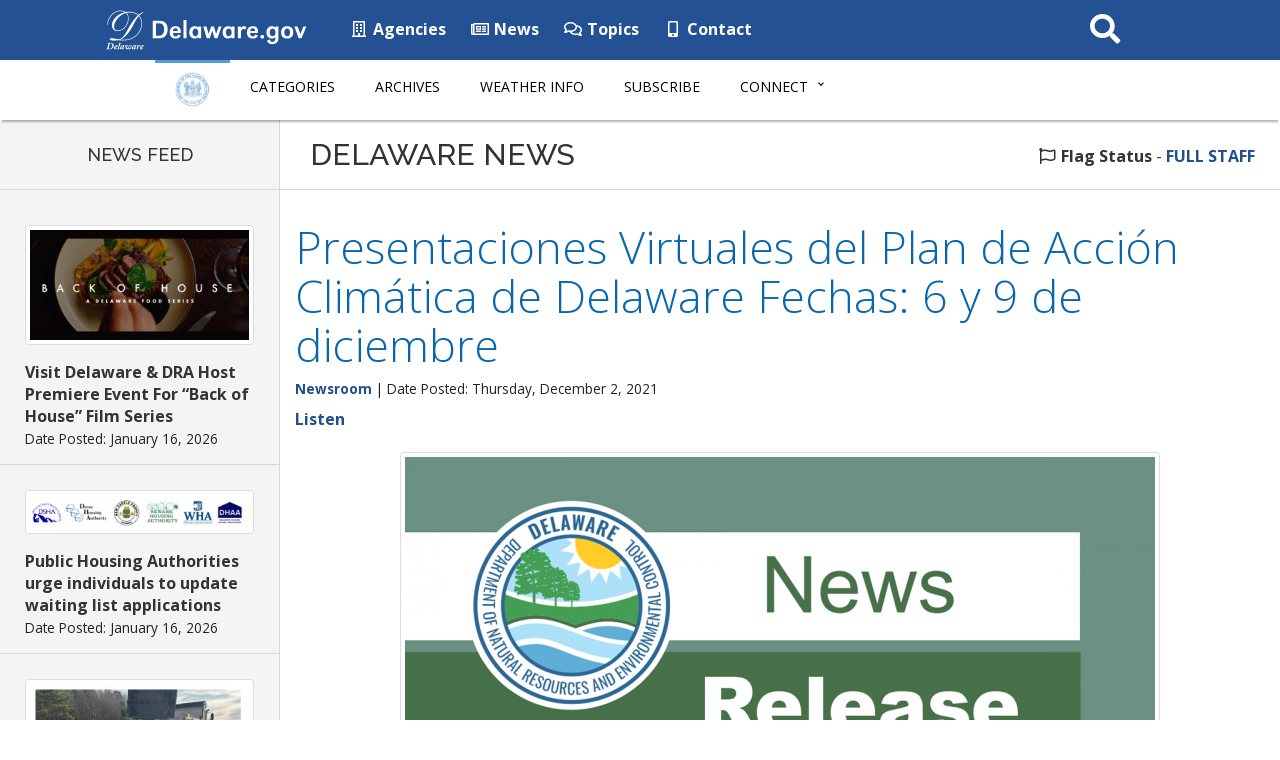

--- FILE ---
content_type: text/html; charset=UTF-8
request_url: https://news.delaware.gov/2021/12/02/presentaciones-virtuales-del-plan-de-accion-climatica-de-delaware-fechas-6-y-9-de-diciembre/
body_size: 39619
content:
<!DOCTYPE html>
<html lang="en-US">

<head>
  <!-- Global site tag (gtag.js) - Google Analytics -->
  <script async src="https://www.googletagmanager.com/gtag/js?id=UA-3329332-5"></script>
  <script>
    window.dataLayer = window.dataLayer || [];

    function gtag() {
      dataLayer.push(arguments);
    }
    gtag('js', new Date());

    gtag('config', 'UA-3329332-5');
  </script>

  <meta charset="utf-8">
  <meta http-equiv="X-UA-Compatible" content="IE=edge">
  <meta name="viewport" content="width=device-width, initial-scale=1">
  <meta name="verify-v1" content="thP3VfXQ653dVrb9ExI9XqvyNnfVO9/R4FszKgp0ml8=">
  <meta name="google-site-verification" content="FYhBJf5l-LXJwmPZxTG7qbjjsOZhxCsowTB801qgJ4g">
  <!-- Favicon -->
  <link rel="icon" sizes="57x57" href="https://news.delaware.gov/wp-content/themes/GIC-News-Theme-CLF4/img/apple-icon-57x57.png">
  <link rel="icon" sizes="60x60" href="https://news.delaware.gov/wp-content/themes/GIC-News-Theme-CLF4/img/apple-icon-60x60.png">
  <link rel="icon" sizes="72x72" href="https://news.delaware.gov/wp-content/themes/GIC-News-Theme-CLF4/img/apple-icon-72x72.png">
  <link rel="icon" sizes="76x76" href="https://news.delaware.gov/wp-content/themes/GIC-News-Theme-CLF4/img/apple-icon-76x76.png">
  <link rel="icon" sizes="114x114" href="https://news.delaware.gov/wp-content/themes/GIC-News-Theme-CLF4/img/apple-icon-114x114.png">
  <link rel="icon" sizes="120x120" href="https://news.delaware.gov/wp-content/themes/GIC-News-Theme-CLF4/img/apple-icon-120x120.png">
  <link rel="icon" sizes="144x144" href="https://news.delaware.gov/wp-content/themes/GIC-News-Theme-CLF4/img/apple-icon-144x144.png">
  <link rel="icon" sizes="152x152" href="https://news.delaware.gov/wp-content/themes/GIC-News-Theme-CLF4/img/apple-icon-152x152.png">
  <link rel="icon" sizes="180x180" href="https://news.delaware.gov/wp-content/themes/GIC-News-Theme-CLF4/img/apple-icon-180x180.png">
  <link rel="icon" type="image/png" sizes="192x192" href="https://news.delaware.gov/wp-content/themes/GIC-News-Theme-CLF4/img/android-icon-192x192.png">
  <link rel="icon" type="image/png" sizes="32x32" href="https://news.delaware.gov/wp-content/themes/GIC-News-Theme-CLF4/img/favicon-32x32.png">
  <link rel="icon" type="image/png" sizes="96x96" href="https://news.delaware.gov/wp-content/themes/GIC-News-Theme-CLF4/img/favicon-96x96.png">
  <link rel="icon" type="image/png" sizes="16x16" href="https://news.delaware.gov/wp-content/themes/GIC-News-Theme-CLF4/img/favicon-16x16.png">
  <link rel="manifest" href="https://news.delaware.gov/wp-content/themes/GIC-News-Theme-CLF4/img/manifest.json">
  <meta name="msapplication-TileColor" content="#ffffff">
  <meta name="msapplication-TileImage" content="https://news.delaware.gov/wp-content/themes/GIC-News-Theme-CLF4/img/ms-icon-144x144.png">
  <meta name="theme-color" content="#ffffff">
  <meta class="swiftype" name="published_at" data-type="date" content="2021-12-02" />
  <meta class="swiftype" name="domain" data-type="string" content="news">
      <meta name="funnelbackcategory" data-type="string" content="">
    <meta name='robots' content='index, follow, max-image-preview:large, max-snippet:-1, max-video-preview:-1' />

	<!-- This site is optimized with the Yoast SEO plugin v26.6 - https://yoast.com/wordpress/plugins/seo/ -->
	<title>Presentaciones Virtuales del Plan de Acción Climática de Delaware Fechas: 6 y 9 de diciembre - State of Delaware News</title>
	<meta name="description" content="Los habitantes de Delaware interesados en saber las estrategias para minimizar las emisiones y maximizar la resiliencia a los impactos del cambio climático identificados en el Plan de Acción Climática de Delaware tienen dos oportunidades de informarse más sobre el tema en dos próximas presentaciones que ofrecerá el Departamento de Recursos Naturales y Control Ambiental (DNREC). Ambas presentaciones estarán disponibles tanto en inglés como en español." />
	<link rel="canonical" href="https://news.delaware.gov/2021/12/02/presentaciones-virtuales-del-plan-de-accion-climatica-de-delaware-fechas-6-y-9-de-diciembre/" />
	<meta property="og:locale" content="en_US" />
	<meta property="og:type" content="article" />
	<meta property="og:title" content="Presentaciones Virtuales del Plan de Acción Climática de Delaware Fechas: 6 y 9 de diciembre - State of Delaware News" />
	<meta property="og:description" content="Los habitantes de Delaware interesados en saber las estrategias para minimizar las emisiones y maximizar la resiliencia a los impactos del cambio climático identificados en el Plan de Acción Climática de Delaware tienen dos oportunidades de informarse más sobre el tema en dos próximas presentaciones que ofrecerá el Departamento de Recursos Naturales y Control Ambiental (DNREC). Ambas presentaciones estarán disponibles tanto en inglés como en español." />
	<meta property="og:url" content="https://news.delaware.gov/2021/12/02/presentaciones-virtuales-del-plan-de-accion-climatica-de-delaware-fechas-6-y-9-de-diciembre/" />
	<meta property="og:site_name" content="State of Delaware News" />
	<meta property="article:published_time" content="2021-12-02T15:55:08+00:00" />
	<meta property="article:modified_time" content="2021-12-02T19:28:41+00:00" />
	<meta property="og:image" content="https://news.delaware.gov/files/2021/10/Environmental-Alert-News-Release-2.png" />
	<meta property="og:image:width" content="1200" />
	<meta property="og:image:height" content="675" />
	<meta property="og:image:type" content="image/png" />
	<meta name="author" content="serenityfleming" />
	<meta name="twitter:card" content="summary_large_image" />
	<meta name="twitter:image" content="https://news.delaware.gov/files/2021/10/Environmental-Alert-News-Release-2-e1661192212653.png" />
	<meta name="twitter:label1" content="Written by" />
	<meta name="twitter:data1" content="serenityfleming" />
	<meta name="twitter:label2" content="Est. reading time" />
	<meta name="twitter:data2" content="3 minutes" />
	<script type="application/ld+json" class="yoast-schema-graph">{"@context":"https://schema.org","@graph":[{"@type":"WebPage","@id":"https://news.delaware.gov/2021/12/02/presentaciones-virtuales-del-plan-de-accion-climatica-de-delaware-fechas-6-y-9-de-diciembre/","url":"https://news.delaware.gov/2021/12/02/presentaciones-virtuales-del-plan-de-accion-climatica-de-delaware-fechas-6-y-9-de-diciembre/","name":"Presentaciones Virtuales del Plan de Acción Climática de Delaware Fechas: 6 y 9 de diciembre - State of Delaware News","isPartOf":{"@id":"https://news.delaware.gov/#website"},"primaryImageOfPage":{"@id":"https://news.delaware.gov/2021/12/02/presentaciones-virtuales-del-plan-de-accion-climatica-de-delaware-fechas-6-y-9-de-diciembre/#primaryimage"},"image":{"@id":"https://news.delaware.gov/2021/12/02/presentaciones-virtuales-del-plan-de-accion-climatica-de-delaware-fechas-6-y-9-de-diciembre/#primaryimage"},"thumbnailUrl":"https://news.delaware.gov/files/2021/10/Environmental-Alert-News-Release-2-e1661192212653.png","datePublished":"2021-12-02T15:55:08+00:00","dateModified":"2021-12-02T19:28:41+00:00","author":{"@id":"https://news.delaware.gov/#/schema/person/3b95a0508a99cf8711053fab4368131c"},"description":"Los habitantes de Delaware interesados en saber las estrategias para minimizar las emisiones y maximizar la resiliencia a los impactos del cambio climático identificados en el Plan de Acción Climática de Delaware tienen dos oportunidades de informarse más sobre el tema en dos próximas presentaciones que ofrecerá el Departamento de Recursos Naturales y Control Ambiental (DNREC). Ambas presentaciones estarán disponibles tanto en inglés como en español.","breadcrumb":{"@id":"https://news.delaware.gov/2021/12/02/presentaciones-virtuales-del-plan-de-accion-climatica-de-delaware-fechas-6-y-9-de-diciembre/#breadcrumb"},"inLanguage":"en-US","potentialAction":[{"@type":"ReadAction","target":["https://news.delaware.gov/2021/12/02/presentaciones-virtuales-del-plan-de-accion-climatica-de-delaware-fechas-6-y-9-de-diciembre/"]}]},{"@type":"ImageObject","inLanguage":"en-US","@id":"https://news.delaware.gov/2021/12/02/presentaciones-virtuales-del-plan-de-accion-climatica-de-delaware-fechas-6-y-9-de-diciembre/#primaryimage","url":"https://news.delaware.gov/files/2021/10/Environmental-Alert-News-Release-2-e1661192212653.png","contentUrl":"https://news.delaware.gov/files/2021/10/Environmental-Alert-News-Release-2-e1661192212653.png","width":750,"height":422,"caption":"DNREC News release"},{"@type":"BreadcrumbList","@id":"https://news.delaware.gov/2021/12/02/presentaciones-virtuales-del-plan-de-accion-climatica-de-delaware-fechas-6-y-9-de-diciembre/#breadcrumb","itemListElement":[{"@type":"ListItem","position":1,"name":"Home","item":"https://news.delaware.gov/"},{"@type":"ListItem","position":2,"name":"Presentaciones Virtuales del Plan de Acción Climática de Delaware Fechas: 6 y 9 de diciembre"}]},{"@type":"WebSite","@id":"https://news.delaware.gov/#website","url":"https://news.delaware.gov/","name":"State of Delaware News","description":"News from Delaware State Government Agencies","potentialAction":[{"@type":"SearchAction","target":{"@type":"EntryPoint","urlTemplate":"https://news.delaware.gov/?s={search_term_string}"},"query-input":{"@type":"PropertyValueSpecification","valueRequired":true,"valueName":"search_term_string"}}],"inLanguage":"en-US"},{"@type":"Person","@id":"https://news.delaware.gov/#/schema/person/3b95a0508a99cf8711053fab4368131c","name":"serenityfleming","url":"https://news.delaware.gov/author/serenityfleming/"}]}</script>
	<!-- / Yoast SEO plugin. -->


<link rel='dns-prefetch' href='//maxcdn.bootstrapcdn.com' />
<link rel='dns-prefetch' href='//f1-na.readspeaker.com' />
<link rel='dns-prefetch' href='//kit.fontawesome.com' />
<link rel='dns-prefetch' href='//fonts.googleapis.com' />
<link rel="alternate" title="oEmbed (JSON)" type="application/json+oembed" href="https://news.delaware.gov/wp-json/oembed/1.0/embed?url=https%3A%2F%2Fnews.delaware.gov%2F2021%2F12%2F02%2Fpresentaciones-virtuales-del-plan-de-accion-climatica-de-delaware-fechas-6-y-9-de-diciembre%2F" />
<link rel="alternate" title="oEmbed (XML)" type="text/xml+oembed" href="https://news.delaware.gov/wp-json/oembed/1.0/embed?url=https%3A%2F%2Fnews.delaware.gov%2F2021%2F12%2F02%2Fpresentaciones-virtuales-del-plan-de-accion-climatica-de-delaware-fechas-6-y-9-de-diciembre%2F&#038;format=xml" />
<style id='wp-block-library-inline-css' type='text/css'>
:root{--wp-block-synced-color:#7a00df;--wp-block-synced-color--rgb:122,0,223;--wp-bound-block-color:var(--wp-block-synced-color);--wp-editor-canvas-background:#ddd;--wp-admin-theme-color:#007cba;--wp-admin-theme-color--rgb:0,124,186;--wp-admin-theme-color-darker-10:#006ba1;--wp-admin-theme-color-darker-10--rgb:0,107,160.5;--wp-admin-theme-color-darker-20:#005a87;--wp-admin-theme-color-darker-20--rgb:0,90,135;--wp-admin-border-width-focus:2px}@media (min-resolution:192dpi){:root{--wp-admin-border-width-focus:1.5px}}.wp-element-button{cursor:pointer}:root .has-very-light-gray-background-color{background-color:#eee}:root .has-very-dark-gray-background-color{background-color:#313131}:root .has-very-light-gray-color{color:#eee}:root .has-very-dark-gray-color{color:#313131}:root .has-vivid-green-cyan-to-vivid-cyan-blue-gradient-background{background:linear-gradient(135deg,#00d084,#0693e3)}:root .has-purple-crush-gradient-background{background:linear-gradient(135deg,#34e2e4,#4721fb 50%,#ab1dfe)}:root .has-hazy-dawn-gradient-background{background:linear-gradient(135deg,#faaca8,#dad0ec)}:root .has-subdued-olive-gradient-background{background:linear-gradient(135deg,#fafae1,#67a671)}:root .has-atomic-cream-gradient-background{background:linear-gradient(135deg,#fdd79a,#004a59)}:root .has-nightshade-gradient-background{background:linear-gradient(135deg,#330968,#31cdcf)}:root .has-midnight-gradient-background{background:linear-gradient(135deg,#020381,#2874fc)}:root{--wp--preset--font-size--normal:16px;--wp--preset--font-size--huge:42px}.has-regular-font-size{font-size:1em}.has-larger-font-size{font-size:2.625em}.has-normal-font-size{font-size:var(--wp--preset--font-size--normal)}.has-huge-font-size{font-size:var(--wp--preset--font-size--huge)}.has-text-align-center{text-align:center}.has-text-align-left{text-align:left}.has-text-align-right{text-align:right}.has-fit-text{white-space:nowrap!important}#end-resizable-editor-section{display:none}.aligncenter{clear:both}.items-justified-left{justify-content:flex-start}.items-justified-center{justify-content:center}.items-justified-right{justify-content:flex-end}.items-justified-space-between{justify-content:space-between}.screen-reader-text{border:0;clip-path:inset(50%);height:1px;margin:-1px;overflow:hidden;padding:0;position:absolute;width:1px;word-wrap:normal!important}.screen-reader-text:focus{background-color:#ddd;clip-path:none;color:#444;display:block;font-size:1em;height:auto;left:5px;line-height:normal;padding:15px 23px 14px;text-decoration:none;top:5px;width:auto;z-index:100000}html :where(.has-border-color){border-style:solid}html :where([style*=border-top-color]){border-top-style:solid}html :where([style*=border-right-color]){border-right-style:solid}html :where([style*=border-bottom-color]){border-bottom-style:solid}html :where([style*=border-left-color]){border-left-style:solid}html :where([style*=border-width]){border-style:solid}html :where([style*=border-top-width]){border-top-style:solid}html :where([style*=border-right-width]){border-right-style:solid}html :where([style*=border-bottom-width]){border-bottom-style:solid}html :where([style*=border-left-width]){border-left-style:solid}html :where(img[class*=wp-image-]){height:auto;max-width:100%}:where(figure){margin:0 0 1em}html :where(.is-position-sticky){--wp-admin--admin-bar--position-offset:var(--wp-admin--admin-bar--height,0px)}@media screen and (max-width:600px){html :where(.is-position-sticky){--wp-admin--admin-bar--position-offset:0px}}

/*# sourceURL=wp-block-library-inline-css */
</style><style id='global-styles-inline-css' type='text/css'>
:root{--wp--preset--aspect-ratio--square: 1;--wp--preset--aspect-ratio--4-3: 4/3;--wp--preset--aspect-ratio--3-4: 3/4;--wp--preset--aspect-ratio--3-2: 3/2;--wp--preset--aspect-ratio--2-3: 2/3;--wp--preset--aspect-ratio--16-9: 16/9;--wp--preset--aspect-ratio--9-16: 9/16;--wp--preset--color--black: #000000;--wp--preset--color--cyan-bluish-gray: #abb8c3;--wp--preset--color--white: #ffffff;--wp--preset--color--pale-pink: #f78da7;--wp--preset--color--vivid-red: #cf2e2e;--wp--preset--color--luminous-vivid-orange: #ff6900;--wp--preset--color--luminous-vivid-amber: #fcb900;--wp--preset--color--light-green-cyan: #7bdcb5;--wp--preset--color--vivid-green-cyan: #00d084;--wp--preset--color--pale-cyan-blue: #8ed1fc;--wp--preset--color--vivid-cyan-blue: #0693e3;--wp--preset--color--vivid-purple: #9b51e0;--wp--preset--gradient--vivid-cyan-blue-to-vivid-purple: linear-gradient(135deg,rgb(6,147,227) 0%,rgb(155,81,224) 100%);--wp--preset--gradient--light-green-cyan-to-vivid-green-cyan: linear-gradient(135deg,rgb(122,220,180) 0%,rgb(0,208,130) 100%);--wp--preset--gradient--luminous-vivid-amber-to-luminous-vivid-orange: linear-gradient(135deg,rgb(252,185,0) 0%,rgb(255,105,0) 100%);--wp--preset--gradient--luminous-vivid-orange-to-vivid-red: linear-gradient(135deg,rgb(255,105,0) 0%,rgb(207,46,46) 100%);--wp--preset--gradient--very-light-gray-to-cyan-bluish-gray: linear-gradient(135deg,rgb(238,238,238) 0%,rgb(169,184,195) 100%);--wp--preset--gradient--cool-to-warm-spectrum: linear-gradient(135deg,rgb(74,234,220) 0%,rgb(151,120,209) 20%,rgb(207,42,186) 40%,rgb(238,44,130) 60%,rgb(251,105,98) 80%,rgb(254,248,76) 100%);--wp--preset--gradient--blush-light-purple: linear-gradient(135deg,rgb(255,206,236) 0%,rgb(152,150,240) 100%);--wp--preset--gradient--blush-bordeaux: linear-gradient(135deg,rgb(254,205,165) 0%,rgb(254,45,45) 50%,rgb(107,0,62) 100%);--wp--preset--gradient--luminous-dusk: linear-gradient(135deg,rgb(255,203,112) 0%,rgb(199,81,192) 50%,rgb(65,88,208) 100%);--wp--preset--gradient--pale-ocean: linear-gradient(135deg,rgb(255,245,203) 0%,rgb(182,227,212) 50%,rgb(51,167,181) 100%);--wp--preset--gradient--electric-grass: linear-gradient(135deg,rgb(202,248,128) 0%,rgb(113,206,126) 100%);--wp--preset--gradient--midnight: linear-gradient(135deg,rgb(2,3,129) 0%,rgb(40,116,252) 100%);--wp--preset--font-size--small: 13px;--wp--preset--font-size--medium: 20px;--wp--preset--font-size--large: 36px;--wp--preset--font-size--x-large: 42px;--wp--preset--spacing--20: 0.44rem;--wp--preset--spacing--30: 0.67rem;--wp--preset--spacing--40: 1rem;--wp--preset--spacing--50: 1.5rem;--wp--preset--spacing--60: 2.25rem;--wp--preset--spacing--70: 3.38rem;--wp--preset--spacing--80: 5.06rem;--wp--preset--shadow--natural: 6px 6px 9px rgba(0, 0, 0, 0.2);--wp--preset--shadow--deep: 12px 12px 50px rgba(0, 0, 0, 0.4);--wp--preset--shadow--sharp: 6px 6px 0px rgba(0, 0, 0, 0.2);--wp--preset--shadow--outlined: 6px 6px 0px -3px rgb(255, 255, 255), 6px 6px rgb(0, 0, 0);--wp--preset--shadow--crisp: 6px 6px 0px rgb(0, 0, 0);}:where(.is-layout-flex){gap: 0.5em;}:where(.is-layout-grid){gap: 0.5em;}body .is-layout-flex{display: flex;}.is-layout-flex{flex-wrap: wrap;align-items: center;}.is-layout-flex > :is(*, div){margin: 0;}body .is-layout-grid{display: grid;}.is-layout-grid > :is(*, div){margin: 0;}:where(.wp-block-columns.is-layout-flex){gap: 2em;}:where(.wp-block-columns.is-layout-grid){gap: 2em;}:where(.wp-block-post-template.is-layout-flex){gap: 1.25em;}:where(.wp-block-post-template.is-layout-grid){gap: 1.25em;}.has-black-color{color: var(--wp--preset--color--black) !important;}.has-cyan-bluish-gray-color{color: var(--wp--preset--color--cyan-bluish-gray) !important;}.has-white-color{color: var(--wp--preset--color--white) !important;}.has-pale-pink-color{color: var(--wp--preset--color--pale-pink) !important;}.has-vivid-red-color{color: var(--wp--preset--color--vivid-red) !important;}.has-luminous-vivid-orange-color{color: var(--wp--preset--color--luminous-vivid-orange) !important;}.has-luminous-vivid-amber-color{color: var(--wp--preset--color--luminous-vivid-amber) !important;}.has-light-green-cyan-color{color: var(--wp--preset--color--light-green-cyan) !important;}.has-vivid-green-cyan-color{color: var(--wp--preset--color--vivid-green-cyan) !important;}.has-pale-cyan-blue-color{color: var(--wp--preset--color--pale-cyan-blue) !important;}.has-vivid-cyan-blue-color{color: var(--wp--preset--color--vivid-cyan-blue) !important;}.has-vivid-purple-color{color: var(--wp--preset--color--vivid-purple) !important;}.has-black-background-color{background-color: var(--wp--preset--color--black) !important;}.has-cyan-bluish-gray-background-color{background-color: var(--wp--preset--color--cyan-bluish-gray) !important;}.has-white-background-color{background-color: var(--wp--preset--color--white) !important;}.has-pale-pink-background-color{background-color: var(--wp--preset--color--pale-pink) !important;}.has-vivid-red-background-color{background-color: var(--wp--preset--color--vivid-red) !important;}.has-luminous-vivid-orange-background-color{background-color: var(--wp--preset--color--luminous-vivid-orange) !important;}.has-luminous-vivid-amber-background-color{background-color: var(--wp--preset--color--luminous-vivid-amber) !important;}.has-light-green-cyan-background-color{background-color: var(--wp--preset--color--light-green-cyan) !important;}.has-vivid-green-cyan-background-color{background-color: var(--wp--preset--color--vivid-green-cyan) !important;}.has-pale-cyan-blue-background-color{background-color: var(--wp--preset--color--pale-cyan-blue) !important;}.has-vivid-cyan-blue-background-color{background-color: var(--wp--preset--color--vivid-cyan-blue) !important;}.has-vivid-purple-background-color{background-color: var(--wp--preset--color--vivid-purple) !important;}.has-black-border-color{border-color: var(--wp--preset--color--black) !important;}.has-cyan-bluish-gray-border-color{border-color: var(--wp--preset--color--cyan-bluish-gray) !important;}.has-white-border-color{border-color: var(--wp--preset--color--white) !important;}.has-pale-pink-border-color{border-color: var(--wp--preset--color--pale-pink) !important;}.has-vivid-red-border-color{border-color: var(--wp--preset--color--vivid-red) !important;}.has-luminous-vivid-orange-border-color{border-color: var(--wp--preset--color--luminous-vivid-orange) !important;}.has-luminous-vivid-amber-border-color{border-color: var(--wp--preset--color--luminous-vivid-amber) !important;}.has-light-green-cyan-border-color{border-color: var(--wp--preset--color--light-green-cyan) !important;}.has-vivid-green-cyan-border-color{border-color: var(--wp--preset--color--vivid-green-cyan) !important;}.has-pale-cyan-blue-border-color{border-color: var(--wp--preset--color--pale-cyan-blue) !important;}.has-vivid-cyan-blue-border-color{border-color: var(--wp--preset--color--vivid-cyan-blue) !important;}.has-vivid-purple-border-color{border-color: var(--wp--preset--color--vivid-purple) !important;}.has-vivid-cyan-blue-to-vivid-purple-gradient-background{background: var(--wp--preset--gradient--vivid-cyan-blue-to-vivid-purple) !important;}.has-light-green-cyan-to-vivid-green-cyan-gradient-background{background: var(--wp--preset--gradient--light-green-cyan-to-vivid-green-cyan) !important;}.has-luminous-vivid-amber-to-luminous-vivid-orange-gradient-background{background: var(--wp--preset--gradient--luminous-vivid-amber-to-luminous-vivid-orange) !important;}.has-luminous-vivid-orange-to-vivid-red-gradient-background{background: var(--wp--preset--gradient--luminous-vivid-orange-to-vivid-red) !important;}.has-very-light-gray-to-cyan-bluish-gray-gradient-background{background: var(--wp--preset--gradient--very-light-gray-to-cyan-bluish-gray) !important;}.has-cool-to-warm-spectrum-gradient-background{background: var(--wp--preset--gradient--cool-to-warm-spectrum) !important;}.has-blush-light-purple-gradient-background{background: var(--wp--preset--gradient--blush-light-purple) !important;}.has-blush-bordeaux-gradient-background{background: var(--wp--preset--gradient--blush-bordeaux) !important;}.has-luminous-dusk-gradient-background{background: var(--wp--preset--gradient--luminous-dusk) !important;}.has-pale-ocean-gradient-background{background: var(--wp--preset--gradient--pale-ocean) !important;}.has-electric-grass-gradient-background{background: var(--wp--preset--gradient--electric-grass) !important;}.has-midnight-gradient-background{background: var(--wp--preset--gradient--midnight) !important;}.has-small-font-size{font-size: var(--wp--preset--font-size--small) !important;}.has-medium-font-size{font-size: var(--wp--preset--font-size--medium) !important;}.has-large-font-size{font-size: var(--wp--preset--font-size--large) !important;}.has-x-large-font-size{font-size: var(--wp--preset--font-size--x-large) !important;}
/*# sourceURL=global-styles-inline-css */
</style>

<style id='classic-theme-styles-inline-css' type='text/css'>
/*! This file is auto-generated */
.wp-block-button__link{color:#fff;background-color:#32373c;border-radius:9999px;box-shadow:none;text-decoration:none;padding:calc(.667em + 2px) calc(1.333em + 2px);font-size:1.125em}.wp-block-file__button{background:#32373c;color:#fff;text-decoration:none}
/*# sourceURL=/wp-includes/css/classic-themes.min.css */
</style>
<link rel='stylesheet' id='gic-css-library-css' href='https://news.delaware.gov/wp-content/mu-plugins/css/gic-css-library.css?ver=1.0.0' type='text/css' media='all' />
<link rel='stylesheet' id='mo_saml_admin_settings_style-css' href='https://news.delaware.gov/wp-content/plugins/miniorange-saml-20-single-sign-on/includes/css/jquery.ui.css?ver=6.9' type='text/css' media='all' />
<link rel='stylesheet' id='gic-category-subscription.css-css' href='https://news.delaware.gov/wp-content/plugins/gic-subscription-by-category/css/gic-category-subscription.css?ver=6.9' type='text/css' media='all' />
<link rel='stylesheet' id='pdfprnt_frontend-css' href='https://news.delaware.gov/wp-content/plugins/pdf-print-pro/css/frontend.css?ver=2.4.0' type='text/css' media='all' />
<link rel='stylesheet' id='bootstrap-css' href='//maxcdn.bootstrapcdn.com/bootstrap/3.3.7/css/bootstrap.min.css' type='text/css' media='all' />
<link rel='stylesheet' id='wp-styles-css' href='https://news.delaware.gov/wp-content/themes/GIC-News-Theme-CLF4/style.css' type='text/css' media='screen, print' />
<link rel='stylesheet' id='agency-styles-css' href='https://news.delaware.gov/wp-content/themes/GIC-News-Theme-CLF4/css/clf4css/clf4.css' type='text/css' media='all' />
<link rel='stylesheet' id='google-fonts-css' href='//fonts.googleapis.com/css?family=Open+Sans%3A300%2C400%2C600%2C700%2C800%7COpen+Sans+Condensed%3A300%7CRaleway%3A100%2C200%2C300%2C400%2C500%2C600%2C700%2C800%2C900&#038;ver=all' type='text/css' media='all' />
<link rel='stylesheet' id='animate-min-css' href='https://news.delaware.gov/wp-content/themes/GIC-News-Theme-CLF4/css/animate.min.css' type='text/css' media='all' />
<script type="text/javascript" src="https://news.delaware.gov/wp-includes/js/jquery/jquery.min.js?ver=3.7.1" id="jquery-core-js"></script>
<script type="text/javascript" src="https://news.delaware.gov/wp-includes/js/jquery/jquery-migrate.min.js?ver=3.4.1" id="jquery-migrate-js"></script>
<script type="text/javascript" src="https://news.delaware.gov/wp-content/plugins/miniorange-saml-20-single-sign-on/includes/js/settings.js?ver=6.9" id="mo_saml_admin_settings_script_widget-js"></script>
<link rel="EditURI" type="application/rsd+xml" title="RSD" href="https://news.delaware.gov/xmlrpc.php?rsd" />
<meta name="generator" content="WordPress 6.9" />
<link rel='shortlink' href='https://news.delaware.gov/?p=172463' />
<link rel="icon" href="https://news.delaware.gov/files/2020/11/cropped-news-favicon-96x96-1-32x32.png" sizes="32x32" />
<link rel="icon" href="https://news.delaware.gov/files/2020/11/cropped-news-favicon-96x96-1-192x192.png" sizes="192x192" />
<link rel="apple-touch-icon" href="https://news.delaware.gov/files/2020/11/cropped-news-favicon-96x96-1-180x180.png" />
<meta name="msapplication-TileImage" content="https://news.delaware.gov/files/2020/11/cropped-news-favicon-96x96-1-270x270.png" />
  <!--[if lt IE 9]>
      <script src="https://oss.maxcdn.com/html5shiv/3.7.2/html5shiv.min.js"></script>
      <script src="https://oss.maxcdn.com/respond/1.4.2/respond.min.js"></script>
    <![endif]-->

  <script>
    FontAwesomeConfig = {
      searchPseudoElements: true
    };
  </script>

  <!-- FUNNELBACK INCLUDES -->
  <link rel="stylesheet" type="text/css" href="https://news.delaware.gov/wp-content/themes/GIC-News-Theme-CLF4/funnelback/funnelback.autocompletion-2.6.0.css" />
  <link type="text/css" media="screen" rel="stylesheet" href="https://news.delaware.gov/wp-content/themes/GIC-News-Theme-CLF4/funnelback/funnelback.css" />
  <script src="https://news.delaware.gov/wp-content/themes/GIC-News-Theme-CLF4/funnelback/funnelbackConfig.js"></script>
  <script src="https://news.delaware.gov/wp-content/themes/GIC-News-Theme-CLF4/funnelback/typeahead.bundle-0.11.1.min.js"></script>
  <script src="https://news.delaware.gov/wp-content/themes/GIC-News-Theme-CLF4/funnelback/handlebars-4.0.5.min.js"></script>
  <script src="https://news.delaware.gov/wp-content/themes/GIC-News-Theme-CLF4/funnelback/funnelback.autocompletion-2.6.0.js"></script>
  <!-- END FUNNELBACK INCLUDES -->
</head>

<body class="wp-singular post-template-default single single-post postid-172463 single-format-standard wp-theme-GIC-News-Theme-CLF4">
  <!-- BEGIN Fixed Main Nav Bar -->
  <!--noindex-->
  <!-- Fixed navbar -->
  <nav class="navbar navbar-default navbar-fixed-top" aria-label="State of Delaware Navigation">
    <div class="container-nav">
      <div class="navbar-header">
        <a class="skip-main" href="#main_content">Skip to Content</a>
        <a class="skip-main" href="#footer">Skip to Navigation</a>
        <a href="https://delaware.gov"><img src="https://news.delaware.gov/wp-content/themes/GIC-News-Theme-CLF4/img/clf4img/delaware_global_d@2x.png" alt="The Delaware.gov logo" class="border_none delaware_d_logo" /></a>
        <a href="https://delaware.gov"><img src="https://news.delaware.gov/wp-content/themes/GIC-News-Theme-CLF4/img/clf4img/delaware_global_text@2x.png" alt="Delaware.gov - The Offical Website of the First State" class="border_none delaware_text" /></a>
      </div>
      <ul class="nav masthead-nav hidden-xs">
        <li><a target="_blank" href="https://delaware.gov/topics/agencylist_alpha"><i class="far fa-building fa-fw"></i> Agencies</a></li>
        <li><a target="_blank" href="https://news.delaware.gov"><i class="far fa-newspaper fa-fw"></i> News</a></li>
        <li><a target="_blank" href="https://delaware.gov/topics"><i class="far fa-comments fa-fw"></i> Topics</a></li>
        <li><a target="_blank" href="https://delaware.gov/help/degov-contact.shtml"><i class="fas fa-mobile-alt fa-fw"></i> Contact</a></li>
      </ul>
      <div id="sb-search-main" class="sb-search-main pull-right">
        <form>
          <label for="txtKeywordMain" class="sr-only">Search This Site</label>
          <input class="sb-search-main-input" placeholder="Search This Site" type="text" value="" aria-label="Search This Site" name="query" id="txtKeywordMain" />
          <input class="sb-search-main-submit" id="txtKeywordMainSubmit" type="submit" value="Submit" />
          <span class="sb-icon-main-search"><i class="fa fa-search fa-fw"></i></span>
        </form>
      </div>
    </div>
  </nav><!-- END Fixed Main Nav Bar -->
  <!-- EMERGENCY NOTIFICATION SYSTEM (ENS) AREA -->
      <div class="hidden"></div>
    <!-- END EMERGENCY NOTIFICATION AREA -->
  <!-- AGENCY TOP NAVIGATION -->
  <div id="cssmenuTop" data-spy="affix" data-offset-top="60" class="affix" role="navigation" aria-label="News Navigation">
    <div id="cssmenu">
      <ul id="menu-delaware-news-main-navigation" class="nav navbar-nav"><li id="menu-item-68351" class="menu-item menu-item-type-custom menu-item-object-custom menu-item-68351"><a href="/"><img src="//news.delaware.gov/wp-content/themes/GIC-News-Theme-CLF4/img/news-seal.png" class="nav_logo" alt="Delaware News logo" width="56" height="35"></a></li>
<li id="menu-item-68345" class="menu-item menu-item-type-post_type menu-item-object-page menu-item-68345"><a href="https://news.delaware.gov/categories/">Categories</a></li>
<li id="menu-item-68342" class="menu-item menu-item-type-post_type menu-item-object-page menu-item-68342"><a href="https://news.delaware.gov/news-archives/">Archives</a></li>
<li id="menu-item-68339" class="menu-item menu-item-type-post_type menu-item-object-page menu-item-68339"><a href="https://news.delaware.gov/emergency-weather-information/">Weather Info</a></li>
<li id="menu-item-94030" class="menu-item menu-item-type-post_type menu-item-object-page menu-item-94030"><a href="https://news.delaware.gov/subscribe/">Subscribe</a></li>
<li id="menu-item-68354" class="menu-item menu-item-type-custom menu-item-object-custom menu-item-has-children menu-item-68354 dropdown"><a href="#" data-toggle="dropdown" class="dropdown-toggle">Connect <span class="caret"></span></a>
<ul>
	<li id="menu-item-68360" class="menu-item menu-item-type-custom menu-item-object-custom menu-item-68360"><a target="_blank" href="https://delaware.gov/topics/agencylist_alpha">State Agencies</a></li>
	<li id="menu-item-68363" class="menu-item menu-item-type-custom menu-item-object-custom menu-item-68363"><a target="_blank" href="https://delaware.gov/topics/socialmedia">Social Media</a></li>
	<li id="menu-item-68366" class="menu-item menu-item-type-custom menu-item-object-custom menu-item-68366"><a target="_blank" href="https://delaware.gov/topics/apps.shtml">Mobile Apps</a></li>
	<li id="menu-item-68369" class="menu-item menu-item-type-custom menu-item-object-custom menu-item-68369"><a target="_blank" href="https://delaware.gov/topics/">Topics</a></li>
</ul>
</li>
</ul>      <div id="agencyitems">
        <a href="https://delaware.gov"><img src="https://news.delaware.gov/wp-content/themes/GIC-News-Theme-CLF4/img/clf4img/delaware_global_d_blue@2x.png" class="logo_fade hidden-xs" alt="Delaware 'D' logo" />
          <img src="https://news.delaware.gov/wp-content/themes/GIC-News-Theme-CLF4/img/clf4img/delaware_global_text_blue@2x.png" class="delaware_fade" alt="Delaware.gov logo" /></a>
        <p class="menu_text">Delaware News Menu</p>

        <div id="sb-search" class="sb-search pull-right">
          <form id="agency-search">
            <label for="txtKeyword" class="sr-only">Search This Site</label>
            <input class="sb-search-input" placeholder="Search This Site" type="text" value="" aria-label="Search This Site" name="query" id="txtKeyword" />
            <input class="sb-search-submit" id="txtKeywordSubmit" type="submit" value="Search" />
            <span class="sb-icon-search"><i class="fa fa-search fa-fw"></i></span>
          </form>
        </div>
      </div>
    </div>
  </div><!-- END AGENCY TOP NAVIGATION -->
  <div class="offset-div"></div>
  <!--endnoindex-->
<!--noindex-->
<div id="newsFeed" class="hidden-sm hidden-xs">
	<h2 class="text-center">NEWS FEED</h2>

	
	
		<!-- the loop -->
		
			<div class="newsFeed-item">
									<img src="https://news.delaware.gov/files/2026/01/BOH-PressRelease-Header-DTO-300x150.jpg" class="center-block img-thumbnail wp-post-image img-responsive " alt="A round, white plate of high end food. Slices of beef laid out on a sweet potato puree with colorful microgreens." decoding="async" srcset="https://news.delaware.gov/files/2026/01/BOH-PressRelease-Header-DTO-300x150.jpg 300w, https://news.delaware.gov/files/2026/01/BOH-PressRelease-Header-DTO-1024x512.jpg 1024w, https://news.delaware.gov/files/2026/01/BOH-PressRelease-Header-DTO-768x384.jpg 768w, https://news.delaware.gov/files/2026/01/BOH-PressRelease-Header-DTO-1536x768.jpg 1536w, https://news.delaware.gov/files/2026/01/BOH-PressRelease-Header-DTO-2048x1024.jpg 2048w" sizes="(max-width: 300px) 100vw, 300px" />								<a href="https://news.delaware.gov/2026/01/16/visit-delaware-dra-host-premiere-event-for-back-of-house-film-series/">Visit Delaware &#038; DRA Host Premiere Event For “Back of House” Film Series</a><br />
				<span class="text-muted small">Date Posted: January 16, 2026</span>
			</div>

		
			<div class="newsFeed-item">
									<img src="https://news.delaware.gov/files/2026/01/Logos-300x47.png" class="center-block img-thumbnail wp-post-image img-responsive " alt="Logos" decoding="async" srcset="https://news.delaware.gov/files/2026/01/Logos-300x47.png 300w, https://news.delaware.gov/files/2026/01/Logos-768x121.png 768w, https://news.delaware.gov/files/2026/01/Logos.png 936w" sizes="(max-width: 300px) 100vw, 300px" />								<a href="https://news.delaware.gov/2026/01/16/public-housing-authorities-urge-individuals-to-update-waiting-list-applications/">Public Housing Authorities urge individuals to update waiting list applications</a><br />
				<span class="text-muted small">Date Posted: January 16, 2026</span>
			</div>

		
			<div class="newsFeed-item">
									<img src="https://news.delaware.gov/files/2026/01/MixCollage-16-Jan-2026-01-08-PM-6001-1-300x300.jpg" class="center-block img-thumbnail wp-post-image img-responsive " alt="Picture of work truck that has been damaged in a crash and a picture of the vehicle that hit the truck" decoding="async" fetchpriority="high" srcset="https://news.delaware.gov/files/2026/01/MixCollage-16-Jan-2026-01-08-PM-6001-1-300x300.jpg 300w, https://news.delaware.gov/files/2026/01/MixCollage-16-Jan-2026-01-08-PM-6001-1-1024x1024.jpg 1024w, https://news.delaware.gov/files/2026/01/MixCollage-16-Jan-2026-01-08-PM-6001-1-100x100.jpg 100w, https://news.delaware.gov/files/2026/01/MixCollage-16-Jan-2026-01-08-PM-6001-1-768x768.jpg 768w, https://news.delaware.gov/files/2026/01/MixCollage-16-Jan-2026-01-08-PM-6001-1-1536x1536.jpg 1536w, https://news.delaware.gov/files/2026/01/MixCollage-16-Jan-2026-01-08-PM-6001-1-2048x2048.jpg 2048w" sizes="(max-width: 300px) 100vw, 300px" />								<a href="https://news.delaware.gov/2026/01/16/deldot-reminds-drivers-about-work-zone-awareness/">DelDOT Reminds Drivers about Work Zone Awareness</a><br />
				<span class="text-muted small">Date Posted: January 16, 2026</span>
			</div>

		
			<div class="newsFeed-item">
									<img src="https://news.delaware.gov/files/2026/01/roots-of-renewal-300x150.jpg" class="center-block img-thumbnail wp-post-image img-responsive " alt="roots of renewal exhibit at the delaware public archives" decoding="async" srcset="https://news.delaware.gov/files/2026/01/roots-of-renewal-300x150.jpg 300w, https://news.delaware.gov/files/2026/01/roots-of-renewal-1024x513.jpg 1024w, https://news.delaware.gov/files/2026/01/roots-of-renewal-768x385.jpg 768w, https://news.delaware.gov/files/2026/01/roots-of-renewal.jpg 1130w" sizes="(max-width: 300px) 100vw, 300px" />								<a href="https://news.delaware.gov/2026/01/16/delaware-public-archives-explores-civilian-conservation-corps-legacy-in-new-digital-exhibit/">Delaware Public Archives Explores Civilian Conservation Corps Legacy in New Digital Exhibit</a><br />
				<span class="text-muted small">Date Posted: January 16, 2026</span>
			</div>

		
			<div class="newsFeed-item">
									<img src="https://news.delaware.gov/files/2025/01/YOAST_FB_Governor_Matt_Meyer-300x158.jpg" class="center-block img-thumbnail wp-post-image img-responsive " alt="Governor Matt Meyer&#039;s Logo" decoding="async" srcset="https://news.delaware.gov/files/2025/01/YOAST_FB_Governor_Matt_Meyer-300x158.jpg 300w, https://news.delaware.gov/files/2025/01/YOAST_FB_Governor_Matt_Meyer-1024x539.jpg 1024w, https://news.delaware.gov/files/2025/01/YOAST_FB_Governor_Matt_Meyer-768x404.jpg 768w, https://news.delaware.gov/files/2025/01/YOAST_FB_Governor_Matt_Meyer-1536x808.jpg 1536w, https://news.delaware.gov/files/2025/01/YOAST_FB_Governor_Matt_Meyer-2048x1077.jpg 2048w" sizes="(max-width: 300px) 100vw, 300px" />								<a href="https://news.delaware.gov/2026/01/15/governor-matt-meyer-issues-statement-on-retirement-of-senate-president-pro-tempore-dave-sokola/">Governor Matt Meyer Issues Statement on Retirement of Senate President Pro Tempore Dave Sokola</a><br />
				<span class="text-muted small">Date Posted: January 15, 2026</span>
			</div>

		
			<div class="newsFeed-item">
									<img src="https://news.delaware.gov/files/2026/01/IN-Drought-Warning-1-240x300.png" class="center-block img-thumbnail wp-post-image img-responsive " alt="A sign on an orange background reads &quot;TEMPORARY CLOSURE&quot; in English, &quot;CIERRE TEMPORAL&quot; in Spanish, and &quot;FÈMTI TANPORÈ&quot; in Haitian Creole." decoding="async" srcset="https://news.delaware.gov/files/2026/01/IN-Drought-Warning-1-240x300.png 240w, https://news.delaware.gov/files/2026/01/IN-Drought-Warning-1-819x1024.png 819w, https://news.delaware.gov/files/2026/01/IN-Drought-Warning-1-768x960.png 768w, https://news.delaware.gov/files/2026/01/IN-Drought-Warning-1.png 1080w" sizes="(max-width: 240px) 100vw, 240px" />								<a href="https://news.delaware.gov/2026/01/15/dnrec-closes-indian-river-bay-to-clamming-and-mussels/">DNREC Closes Indian River Bay to Clamming and Mussels</a><br />
				<span class="text-muted small">Date Posted: January 15, 2026</span>
			</div>

		
			<div class="newsFeed-item">
									<img src="https://news.delaware.gov/files/2026/01/DSB-PressRelease-Header-EDGE-01.08-300x150.jpg" class="center-block img-thumbnail wp-post-image img-responsive " alt="White EDGE logo on back background with ribbons of purple, blue, yellow and orange spreading out from the right side of the logo." decoding="async" srcset="https://news.delaware.gov/files/2026/01/DSB-PressRelease-Header-EDGE-01.08-300x150.jpg 300w, https://news.delaware.gov/files/2026/01/DSB-PressRelease-Header-EDGE-01.08-768x384.jpg 768w, https://news.delaware.gov/files/2026/01/DSB-PressRelease-Header-EDGE-01.08.jpg 1009w" sizes="(max-width: 300px) 100vw, 300px" />								<a href="https://news.delaware.gov/2026/01/15/edge-grant-competition-returns/">EDGE 2.0 GRANT COMPETITION RETURNS &#8211; WEBINAR SET FOR JAN. 29</a><br />
				<span class="text-muted small">Date Posted: January 15, 2026</span>
			</div>

		
			<div class="newsFeed-item">
									<img src="https://news.delaware.gov/files/2021/01/News.Delaware.Gov-graphics-300x169.jpg" class="center-block img-thumbnail wp-post-image img-responsive " alt="Navy blue background featuring the Delaware state seal in the center" decoding="async" srcset="https://news.delaware.gov/files/2021/01/News.Delaware.Gov-graphics-300x169.jpg 300w, https://news.delaware.gov/files/2021/01/News.Delaware.Gov-graphics-1024x576.jpg 1024w, https://news.delaware.gov/files/2021/01/News.Delaware.Gov-graphics-768x432.jpg 768w, https://news.delaware.gov/files/2021/01/News.Delaware.Gov-graphics-1536x863.jpg 1536w, https://news.delaware.gov/files/2021/01/News.Delaware.Gov-graphics-2048x1151.jpg 2048w, https://news.delaware.gov/files/2021/01/News.Delaware.Gov-graphics-e1612815239649.jpg 800w" sizes="(max-width: 300px) 100vw, 300px" />								<a href="https://news.delaware.gov/2026/01/15/appeals-court-blocks-trump-administration-from-defunding-medical-and-public-health-research/">Appeals court blocks Trump Administration from defunding medical and public health research</a><br />
				<span class="text-muted small">Date Posted: January 15, 2026</span>
			</div>

		
			<div class="newsFeed-item">
									<img src="https://news.delaware.gov/files/2026/01/Selbyville-Police-Accreditation-300x158.jpg" class="center-block img-thumbnail wp-post-image img-responsive " alt="Selbyville Police Accreditation" decoding="async" srcset="https://news.delaware.gov/files/2026/01/Selbyville-Police-Accreditation-300x158.jpg 300w, https://news.delaware.gov/files/2026/01/Selbyville-Police-Accreditation-1024x538.jpg 1024w, https://news.delaware.gov/files/2026/01/Selbyville-Police-Accreditation-768x403.jpg 768w, https://news.delaware.gov/files/2026/01/Selbyville-Police-Accreditation.jpg 1200w" sizes="(max-width: 300px) 100vw, 300px" />								<a href="https://news.delaware.gov/2026/01/15/three-police-agencies-accreditation/">Three Delaware Police Agencies Earn State Accreditation</a><br />
				<span class="text-muted small">Date Posted: January 15, 2026</span>
			</div>

		
			<div class="newsFeed-item">
									<img src="https://news.delaware.gov/files/2025/01/YOAST_FB_Governor_Matt_Meyer-300x158.jpg" class="center-block img-thumbnail wp-post-image img-responsive " alt="Governor Matt Meyer&#039;s Logo" decoding="async" srcset="https://news.delaware.gov/files/2025/01/YOAST_FB_Governor_Matt_Meyer-300x158.jpg 300w, https://news.delaware.gov/files/2025/01/YOAST_FB_Governor_Matt_Meyer-1024x539.jpg 1024w, https://news.delaware.gov/files/2025/01/YOAST_FB_Governor_Matt_Meyer-768x404.jpg 768w, https://news.delaware.gov/files/2025/01/YOAST_FB_Governor_Matt_Meyer-1536x808.jpg 1536w, https://news.delaware.gov/files/2025/01/YOAST_FB_Governor_Matt_Meyer-2048x1077.jpg 2048w" sizes="(max-width: 300px) 100vw, 300px" />								<a href="https://news.delaware.gov/2026/01/15/governor-matt-meyer-nominates-jon-sheehan-for-delaware-state-board-of-education-president/">Governor Matt Meyer Nominates Jon Sheehan for Delaware State Board of Education President</a><br />
				<span class="text-muted small">Date Posted: January 15, 2026</span>
			</div>

		
			<div class="newsFeed-item">
									<img src="https://news.delaware.gov/files/2026/01/Warming-Stations-300x169.jpg" class="center-block img-thumbnail wp-post-image img-responsive " alt="" decoding="async" srcset="https://news.delaware.gov/files/2026/01/Warming-Stations-300x169.jpg 300w, https://news.delaware.gov/files/2026/01/Warming-Stations-1024x576.jpg 1024w, https://news.delaware.gov/files/2026/01/Warming-Stations-768x432.jpg 768w, https://news.delaware.gov/files/2026/01/Warming-Stations-1536x864.jpg 1536w, https://news.delaware.gov/files/2026/01/Warming-Stations.jpg 1920w" sizes="(max-width: 300px) 100vw, 300px" />								<a href="https://news.delaware.gov/2026/01/14/dhss-announces-warming-stations/">DHSS Announces Warming Stations</a><br />
				<span class="text-muted small">Date Posted: January 14, 2026</span>
			</div>

		
			<div class="newsFeed-item">
									<img src="https://news.delaware.gov/files/2021/01/News.Delaware.Gov-graphics-300x169.jpg" class="center-block img-thumbnail wp-post-image img-responsive " alt="Navy blue background featuring the Delaware state seal in the center" decoding="async" srcset="https://news.delaware.gov/files/2021/01/News.Delaware.Gov-graphics-300x169.jpg 300w, https://news.delaware.gov/files/2021/01/News.Delaware.Gov-graphics-1024x576.jpg 1024w, https://news.delaware.gov/files/2021/01/News.Delaware.Gov-graphics-768x432.jpg 768w, https://news.delaware.gov/files/2021/01/News.Delaware.Gov-graphics-1536x863.jpg 1536w, https://news.delaware.gov/files/2021/01/News.Delaware.Gov-graphics-2048x1151.jpg 2048w, https://news.delaware.gov/files/2021/01/News.Delaware.Gov-graphics-e1612815239649.jpg 800w" sizes="(max-width: 300px) 100vw, 300px" />								<a href="https://news.delaware.gov/2026/01/14/ag-jennings-opposes-trump-administrations-proposals-aimed-at-further-restricting-access-to-gender-affirming-care/">AG Jennings Opposes Trump Administration’s Proposals Aimed at Further Restricting Access to Gender-Affirming Care</a><br />
				<span class="text-muted small">Date Posted: January 14, 2026</span>
			</div>

		
			<div class="newsFeed-item">
									<img src="https://news.delaware.gov/files/2026/01/CHSP-2020-01-20-JAU-Point-Cleanup-38-1-300x200.jpg" class="center-block img-thumbnail wp-post-image img-responsive " alt="Three volunteers, bundled up against the cold, help clean up Cape Henlopen State Park during the winter months." decoding="async" srcset="https://news.delaware.gov/files/2026/01/CHSP-2020-01-20-JAU-Point-Cleanup-38-1-300x200.jpg 300w, https://news.delaware.gov/files/2026/01/CHSP-2020-01-20-JAU-Point-Cleanup-38-1-1024x682.jpg 1024w, https://news.delaware.gov/files/2026/01/CHSP-2020-01-20-JAU-Point-Cleanup-38-1-768x512.jpg 768w, https://news.delaware.gov/files/2026/01/CHSP-2020-01-20-JAU-Point-Cleanup-38-1.jpg 1250w" sizes="(max-width: 300px) 100vw, 300px" />								<a href="https://news.delaware.gov/2026/01/14/delaware-state-parks-holds-day-of-service-for-75th-anniversary/">Delaware State Parks Holds Day of Service for 75th Anniversary</a><br />
				<span class="text-muted small">Date Posted: January 14, 2026</span>
			</div>

		
			<div class="newsFeed-item">
									<img src="https://news.delaware.gov/files/2021/01/News.Delaware.Gov-graphics-300x169.jpg" class="center-block img-thumbnail wp-post-image img-responsive " alt="Navy blue background featuring the Delaware state seal in the center" decoding="async" srcset="https://news.delaware.gov/files/2021/01/News.Delaware.Gov-graphics-300x169.jpg 300w, https://news.delaware.gov/files/2021/01/News.Delaware.Gov-graphics-1024x576.jpg 1024w, https://news.delaware.gov/files/2021/01/News.Delaware.Gov-graphics-768x432.jpg 768w, https://news.delaware.gov/files/2021/01/News.Delaware.Gov-graphics-1536x863.jpg 1536w, https://news.delaware.gov/files/2021/01/News.Delaware.Gov-graphics-2048x1151.jpg 2048w, https://news.delaware.gov/files/2021/01/News.Delaware.Gov-graphics-e1612815239649.jpg 800w" sizes="(max-width: 300px) 100vw, 300px" />								<a href="https://news.delaware.gov/2026/01/14/ag-jennings-sues-big-pharma-over-insulin-price-hikes/">AG Jennings sues Big Pharma over insulin price hikes</a><br />
				<span class="text-muted small">Date Posted: January 14, 2026</span>
			</div>

		
			<div class="newsFeed-item">
									<img src="https://news.delaware.gov/files/2026/01/Art-Showcase-Promo-1-300x222.jpg" class="center-block img-thumbnail wp-post-image img-responsive " alt="Staff from the DuPont Nature Center gesturing to the open wall for the contest display with the words, &quot;Your artwork here.&quot;" decoding="async" srcset="https://news.delaware.gov/files/2026/01/Art-Showcase-Promo-1-300x222.jpg 300w, https://news.delaware.gov/files/2026/01/Art-Showcase-Promo-1-768x567.jpg 768w, https://news.delaware.gov/files/2026/01/Art-Showcase-Promo-1.jpg 910w" sizes="(max-width: 300px) 100vw, 300px" />								<a href="https://news.delaware.gov/2026/01/14/dupont-nature-center-to-showcase-environmental-art-throughout-season/">DuPont Nature Center to Showcase Environmental Art Throughout Season</a><br />
				<span class="text-muted small">Date Posted: January 14, 2026</span>
			</div>

		
			<div class="newsFeed-item">
									<img src="https://news.delaware.gov/files/2025/01/YOAST_FB_Governor_Matt_Meyer-300x158.jpg" class="center-block img-thumbnail wp-post-image img-responsive " alt="Governor Matt Meyer&#039;s Logo" decoding="async" srcset="https://news.delaware.gov/files/2025/01/YOAST_FB_Governor_Matt_Meyer-300x158.jpg 300w, https://news.delaware.gov/files/2025/01/YOAST_FB_Governor_Matt_Meyer-1024x539.jpg 1024w, https://news.delaware.gov/files/2025/01/YOAST_FB_Governor_Matt_Meyer-768x404.jpg 768w, https://news.delaware.gov/files/2025/01/YOAST_FB_Governor_Matt_Meyer-1536x808.jpg 1536w, https://news.delaware.gov/files/2025/01/YOAST_FB_Governor_Matt_Meyer-2048x1077.jpg 2048w" sizes="(max-width: 300px) 100vw, 300px" />								<a href="https://news.delaware.gov/2026/01/13/governor-meyer-announces-resignation-of-cio-greg-lane/">Governor Meyer Announces Resignation of CIO Greg Lane</a><br />
				<span class="text-muted small">Date Posted: January 13, 2026</span>
			</div>

		
			<div class="newsFeed-item">
									<img src="https://news.delaware.gov/files/2026/01/South-Wilmington-Wetlands-Park-2020-project-300x195.jpg" class="center-block img-thumbnail wp-post-image img-responsive " alt="" decoding="async" srcset="https://news.delaware.gov/files/2026/01/South-Wilmington-Wetlands-Park-2020-project-300x195.jpg 300w, https://news.delaware.gov/files/2026/01/South-Wilmington-Wetlands-Park-2020-project-1024x666.jpg 1024w, https://news.delaware.gov/files/2026/01/South-Wilmington-Wetlands-Park-2020-project-768x499.jpg 768w, https://news.delaware.gov/files/2026/01/South-Wilmington-Wetlands-Park-2020-project-1536x998.jpg 1536w, https://news.delaware.gov/files/2026/01/South-Wilmington-Wetlands-Park-2020-project-2048x1331.jpg 2048w" sizes="(max-width: 300px) 100vw, 300px" />								<a href="https://news.delaware.gov/2026/01/13/delaware-to-solicit-water-quality-improvement-projects-with-infrastructure-investment-and-jobs-act-funding/">Delaware to Solicit Water Quality Improvement Projects With Infrastructure Investment and Jobs Act Funding</a><br />
				<span class="text-muted small">Date Posted: January 13, 2026</span>
			</div>

		
			<div class="newsFeed-item">
									<img src="https://news.delaware.gov/files/2026/01/0O0A1705-headshot-300x300.jpg" class="center-block img-thumbnail wp-post-image img-responsive " alt="Deputy Secretary Kroon" decoding="async" srcset="https://news.delaware.gov/files/2026/01/0O0A1705-headshot-300x300.jpg 300w, https://news.delaware.gov/files/2026/01/0O0A1705-headshot-100x100.jpg 100w, https://news.delaware.gov/files/2026/01/0O0A1705-headshot.jpg 576w" sizes="(max-width: 300px) 100vw, 300px" />								<a href="https://news.delaware.gov/2026/01/13/secretary-clifton-announces-jimmy-kroons-appointment-as-deputy-secretary/">Secretary Clifton announces Jimmy Kroon’s appointment as Deputy Secretary</a><br />
				<span class="text-muted small">Date Posted: January 13, 2026</span>
			</div>

		
			<div class="newsFeed-item">
									<img src="https://news.delaware.gov/files/2026/01/Laurel_Tidewater-Park-2-300x225.jpg" class="center-block img-thumbnail wp-post-image img-responsive " alt="This large bird structure with a slide in part of the playground that was built in Tidewater Park in Laurel with ORPT funds." decoding="async" srcset="https://news.delaware.gov/files/2026/01/Laurel_Tidewater-Park-2-300x225.jpg 300w, https://news.delaware.gov/files/2026/01/Laurel_Tidewater-Park-2-1024x768.jpg 1024w, https://news.delaware.gov/files/2026/01/Laurel_Tidewater-Park-2-768x576.jpg 768w, https://news.delaware.gov/files/2026/01/Laurel_Tidewater-Park-2.jpg 1250w" sizes="(max-width: 300px) 100vw, 300px" />								<a href="https://news.delaware.gov/2026/01/13/dnrec-awards-record-improvement-grants-for-local-parks/">DNREC Awards Record Improvement Grants for Local Parks</a><br />
				<span class="text-muted small">Date Posted: January 13, 2026</span>
			</div>

		
			<div class="newsFeed-item">
									<img src="https://news.delaware.gov/files/2026/01/TEMPLATE-Press-Release-Banner-300x157.png" class="center-block img-thumbnail wp-post-image img-responsive " alt="" decoding="async" srcset="https://news.delaware.gov/files/2026/01/TEMPLATE-Press-Release-Banner-300x157.png 300w, https://news.delaware.gov/files/2026/01/TEMPLATE-Press-Release-Banner-1024x536.png 1024w, https://news.delaware.gov/files/2026/01/TEMPLATE-Press-Release-Banner-768x402.png 768w, https://news.delaware.gov/files/2026/01/TEMPLATE-Press-Release-Banner.png 1200w" sizes="(max-width: 300px) 100vw, 300px" />								<a href="https://news.delaware.gov/2026/01/12/delmarva-power-files-request-for-67-8-million-base-rate-increase/">Delmarva Power Files Request For $67.8 Million Base Rate Increase</a><br />
				<span class="text-muted small">Date Posted: January 12, 2026</span>
			</div>

		
			<div class="newsFeed-item">
									<img src="https://news.delaware.gov/files/2026/01/2026-DNREC-Photo-Contest-smaller-300x225.png" class="center-block img-thumbnail wp-post-image img-responsive " alt="Collage of the winning photographs from the 2025 DNREC photo contest with the words &quot;2026 DNREC Photo Contest&quot;" decoding="async" srcset="https://news.delaware.gov/files/2026/01/2026-DNREC-Photo-Contest-smaller-300x225.png 300w, https://news.delaware.gov/files/2026/01/2026-DNREC-Photo-Contest-smaller-1024x768.png 1024w, https://news.delaware.gov/files/2026/01/2026-DNREC-Photo-Contest-smaller-768x576.png 768w, https://news.delaware.gov/files/2026/01/2026-DNREC-Photo-Contest-smaller-1536x1152.png 1536w, https://news.delaware.gov/files/2026/01/2026-DNREC-Photo-Contest-smaller-2048x1536.png 2048w" sizes="(max-width: 300px) 100vw, 300px" />								<a href="https://news.delaware.gov/2026/01/12/second-annual-dnrec-photo-contest-opens-jan-15/">Second Annual DNREC Photo Contest Opens Jan. 15</a><br />
				<span class="text-muted small">Date Posted: January 12, 2026</span>
			</div>

		
			<div class="newsFeed-item">
									<img src="https://news.delaware.gov/files/2025/04/DDA-Logo-for-Press-Release-300x222.png" class="center-block img-thumbnail wp-post-image img-responsive " alt="Delaware Department of Agriculture circle logo with blue background and white border" decoding="async" srcset="https://news.delaware.gov/files/2025/04/DDA-Logo-for-Press-Release-300x222.png 300w, https://news.delaware.gov/files/2025/04/DDA-Logo-for-Press-Release-1024x758.png 1024w, https://news.delaware.gov/files/2025/04/DDA-Logo-for-Press-Release-768x568.png 768w, https://news.delaware.gov/files/2025/04/DDA-Logo-for-Press-Release-1536x1136.png 1536w, https://news.delaware.gov/files/2025/04/DDA-Logo-for-Press-Release.png 1557w" sizes="(max-width: 300px) 100vw, 300px" />								<a href="https://news.delaware.gov/2026/01/10/delaware-announces-presumptive-positive-avian-influenza-case-in-kent-county-commercial-flock/">Delaware announces presumptive positive avian influenza case in Kent County commercial flock</a><br />
				<span class="text-muted small">Date Posted: January 10, 2026</span>
			</div>

		
			<div class="newsFeed-item">
									<img src="https://news.delaware.gov/files/2026/01/DelDOT-Litter-Recap-2025-300x200.jpg" class="center-block img-thumbnail wp-post-image img-responsive " alt="" decoding="async" srcset="https://news.delaware.gov/files/2026/01/DelDOT-Litter-Recap-2025-300x200.jpg 300w, https://news.delaware.gov/files/2026/01/DelDOT-Litter-Recap-2025-768x512.jpg 768w, https://news.delaware.gov/files/2026/01/DelDOT-Litter-Recap-2025.jpg 800w" sizes="(max-width: 300px) 100vw, 300px" />								<a href="https://news.delaware.gov/2026/01/09/deldot-recaps-2025-litter-cleanup-efforts/">DelDOT Recaps 2025 Litter Cleanup Efforts</a><br />
				<span class="text-muted small">Date Posted: January 9, 2026</span>
			</div>

		
			<div class="newsFeed-item">
									<img src="https://news.delaware.gov/files/2026/01/revenue_logo_500px-300x97.png" class="center-block img-thumbnail wp-post-image img-responsive " alt="" decoding="async" srcset="https://news.delaware.gov/files/2026/01/revenue_logo_500px-300x97.png 300w, https://news.delaware.gov/files/2026/01/revenue_logo_500px.png 500w" sizes="(max-width: 300px) 100vw, 300px" />								<a href="https://news.delaware.gov/2026/01/08/delawares-tax-season-starts-january-26-2026/">Delaware’s Tax Season Starts January 26, 2026</a><br />
				<span class="text-muted small">Date Posted: January 8, 2026</span>
			</div>

		
			<div class="newsFeed-item">
									<img src="https://news.delaware.gov/files/2023/07/Tidewater-FB-size-300x251.jpg" class="center-block img-thumbnail wp-post-image img-responsive " alt="Tidewater Park in Laurel benefitted from a DNREC surface water planning project grant" decoding="async" srcset="https://news.delaware.gov/files/2023/07/Tidewater-FB-size-300x251.jpg 300w, https://news.delaware.gov/files/2023/07/Tidewater-FB-size-768x644.jpg 768w, https://news.delaware.gov/files/2023/07/Tidewater-FB-size.jpg 940w" sizes="(max-width: 300px) 100vw, 300px" />								<a href="https://news.delaware.gov/2026/01/08/dnrec-soliciting-project-proposals-for-surface-water-matching-planning-grants-3/">DNREC Soliciting Project Proposals for Surface Water Matching Planning Grants</a><br />
				<span class="text-muted small">Date Posted: January 8, 2026</span>
			</div>

		
			<div class="newsFeed-item">
									<img src="https://news.delaware.gov/files/2025/01/YOAST_FB_Governor_Matt_Meyer-300x158.jpg" class="center-block img-thumbnail wp-post-image img-responsive " alt="Governor Matt Meyer&#039;s Logo" decoding="async" srcset="https://news.delaware.gov/files/2025/01/YOAST_FB_Governor_Matt_Meyer-300x158.jpg 300w, https://news.delaware.gov/files/2025/01/YOAST_FB_Governor_Matt_Meyer-1024x539.jpg 1024w, https://news.delaware.gov/files/2025/01/YOAST_FB_Governor_Matt_Meyer-768x404.jpg 768w, https://news.delaware.gov/files/2025/01/YOAST_FB_Governor_Matt_Meyer-1536x808.jpg 1536w, https://news.delaware.gov/files/2025/01/YOAST_FB_Governor_Matt_Meyer-2048x1077.jpg 2048w" sizes="(max-width: 300px) 100vw, 300px" />								<a href="https://news.delaware.gov/2026/01/07/delaware-publishes-updated-plan-to-combat-climate-change-and-protect-communities/">Delaware Publishes Updated Plan to Combat Climate Change and Protect Communities</a><br />
				<span class="text-muted small">Date Posted: January 7, 2026</span>
			</div>

		
			<div class="newsFeed-item">
									<img src="https://news.delaware.gov/files/2024/05/de250-300x107.jpg" class="center-block img-thumbnail wp-post-image img-responsive " alt="de 250 logo" decoding="async" srcset="https://news.delaware.gov/files/2024/05/de250-300x107.jpg 300w, https://news.delaware.gov/files/2024/05/de250.jpg 614w" sizes="(max-width: 300px) 100vw, 300px" />								<a href="https://news.delaware.gov/2026/01/07/delaware-250-awards-final-grants-bringing-total-funding-to-334000-statewide/">Delaware 250 Awards Final Grants, Bringing Total Funding to $334,000 Statewide</a><br />
				<span class="text-muted small">Date Posted: January 7, 2026</span>
			</div>

		
			<div class="newsFeed-item">
									<img src="https://news.delaware.gov/files/2022/04/Graphic-DDOE-Logo-300x233.png" class="center-block img-thumbnail wp-post-image img-responsive " alt="DDOE logo - a star rising above an open book" decoding="async" srcset="https://news.delaware.gov/files/2022/04/Graphic-DDOE-Logo-300x233.png 300w, https://news.delaware.gov/files/2022/04/Graphic-DDOE-Logo-768x596.png 768w, https://news.delaware.gov/files/2022/04/Graphic-DDOE-Logo-e1649700751874.png 258w" sizes="(max-width: 300px) 100vw, 300px" />								<a href="https://news.delaware.gov/2026/01/06/state-seeks-sponsors-for-child-and-adult-food-care-program/">State seeks sponsors for Child and Adult Food Care Program</a><br />
				<span class="text-muted small">Date Posted: January 6, 2026</span>
			</div>

		
			<div class="newsFeed-item">
									<img src="https://news.delaware.gov/files/2025/01/YOAST_FB_Governor_Matt_Meyer-300x158.jpg" class="center-block img-thumbnail wp-post-image img-responsive " alt="Governor Matt Meyer&#039;s Logo" decoding="async" srcset="https://news.delaware.gov/files/2025/01/YOAST_FB_Governor_Matt_Meyer-300x158.jpg 300w, https://news.delaware.gov/files/2025/01/YOAST_FB_Governor_Matt_Meyer-1024x539.jpg 1024w, https://news.delaware.gov/files/2025/01/YOAST_FB_Governor_Matt_Meyer-768x404.jpg 768w, https://news.delaware.gov/files/2025/01/YOAST_FB_Governor_Matt_Meyer-1536x808.jpg 1536w, https://news.delaware.gov/files/2025/01/YOAST_FB_Governor_Matt_Meyer-2048x1077.jpg 2048w" sizes="(max-width: 300px) 100vw, 300px" />								<a href="https://news.delaware.gov/2026/01/06/governor-meyer-issues-statement-on-retirement-of-supreme-court-justice-karen-valihura/">Governor Meyer Issues Statement on Retirement of Supreme Court Justice Karen Valihura</a><br />
				<span class="text-muted small">Date Posted: January 6, 2026</span>
			</div>

		
			<div class="newsFeed-item">
									<img src="https://news.delaware.gov/files/2024/02/DOL-dark-blue-no-tagline-300x83.png" class="center-block img-thumbnail wp-post-image img-responsive " alt="Delaware Department of Labor Logo" decoding="async" srcset="https://news.delaware.gov/files/2024/02/DOL-dark-blue-no-tagline-300x83.png 300w, https://news.delaware.gov/files/2024/02/DOL-dark-blue-no-tagline-1024x285.png 1024w, https://news.delaware.gov/files/2024/02/DOL-dark-blue-no-tagline-768x214.png 768w, https://news.delaware.gov/files/2024/02/DOL-dark-blue-no-tagline-1536x427.png 1536w, https://news.delaware.gov/files/2024/02/DOL-dark-blue-no-tagline.png 1687w" sizes="(max-width: 300px) 100vw, 300px" />								<a href="https://news.delaware.gov/2026/01/02/delaware-department-of-labor-conducting-its-annual-prevailing-wage-survey/">Delaware Department of Labor Conducting its Annual Prevailing Wage Survey</a><br />
				<span class="text-muted small">Date Posted: January 2, 2026</span>
			</div>

		
			<div class="newsFeed-item">
									<img src="https://news.delaware.gov/files/2026/01/Lock-Stock-Barrel-news-300x157.jpg" class="center-block img-thumbnail wp-post-image img-responsive " alt="lock stock and barrel" decoding="async" srcset="https://news.delaware.gov/files/2026/01/Lock-Stock-Barrel-news-300x157.jpg 300w, https://news.delaware.gov/files/2026/01/Lock-Stock-Barrel-news-768x402.jpg 768w, https://news.delaware.gov/files/2026/01/Lock-Stock-Barrel-news.jpg 1000w" sizes="(max-width: 300px) 100vw, 300px" />								<a href="https://news.delaware.gov/2026/01/02/weapons-of-the-revolution-at-the-archives-january-first-saturday-program/">Weapons of the Revolution at the Archives&#8217; January First Saturday Program</a><br />
				<span class="text-muted small">Date Posted: January 2, 2026</span>
			</div>

		
			<div class="newsFeed-item">
									<img src="https://news.delaware.gov/files/2025/10/hero-paid-leave@2x-1536x449-1-300x88.png" class="center-block img-thumbnail wp-post-image img-responsive " alt="Delaware Paid Leave Logo" decoding="async" srcset="https://news.delaware.gov/files/2025/10/hero-paid-leave@2x-1536x449-1-300x88.png 300w, https://news.delaware.gov/files/2025/10/hero-paid-leave@2x-1536x449-1-1024x299.png 1024w, https://news.delaware.gov/files/2025/10/hero-paid-leave@2x-1536x449-1-768x225.png 768w, https://news.delaware.gov/files/2025/10/hero-paid-leave@2x-1536x449-1.png 1536w" sizes="(max-width: 300px) 100vw, 300px" />								<a href="https://news.delaware.gov/2026/01/01/delaware-employees-can-now-begin-to-file-claims-for-paid-family-leave/">Delaware Employees Can Now Begin to File Claims for Paid Family Leave</a><br />
				<span class="text-muted small">Date Posted: January 1, 2026</span>
			</div>

		
			<div class="newsFeed-item">
									<img src="https://news.delaware.gov/files/2024/02/DOL-dark-blue-no-tagline-300x83.png" class="center-block img-thumbnail wp-post-image img-responsive " alt="Delaware Department of Labor Logo" decoding="async" srcset="https://news.delaware.gov/files/2024/02/DOL-dark-blue-no-tagline-300x83.png 300w, https://news.delaware.gov/files/2024/02/DOL-dark-blue-no-tagline-1024x285.png 1024w, https://news.delaware.gov/files/2024/02/DOL-dark-blue-no-tagline-768x214.png 768w, https://news.delaware.gov/files/2024/02/DOL-dark-blue-no-tagline-1536x427.png 1536w, https://news.delaware.gov/files/2024/02/DOL-dark-blue-no-tagline.png 1687w" sizes="(max-width: 300px) 100vw, 300px" />								<a href="https://news.delaware.gov/2025/12/31/de-dept-of-labor-announces-significant-progress-in-reducing-the-unemployment-claims-backlog/">DE Dept. of Labor Announces Significant Progress in Reducing the Unemployment Claims Backlog</a><br />
				<span class="text-muted small">Date Posted: December 31, 2025</span>
			</div>

		
			<div class="newsFeed-item">
									<img src="https://news.delaware.gov/files/2025/04/DDA-Logo-for-Press-Release-300x222.png" class="center-block img-thumbnail wp-post-image img-responsive " alt="Delaware Department of Agriculture circle logo with blue background and white border" decoding="async" srcset="https://news.delaware.gov/files/2025/04/DDA-Logo-for-Press-Release-300x222.png 300w, https://news.delaware.gov/files/2025/04/DDA-Logo-for-Press-Release-1024x758.png 1024w, https://news.delaware.gov/files/2025/04/DDA-Logo-for-Press-Release-768x568.png 768w, https://news.delaware.gov/files/2025/04/DDA-Logo-for-Press-Release-1536x1136.png 1536w, https://news.delaware.gov/files/2025/04/DDA-Logo-for-Press-Release.png 1557w" sizes="(max-width: 300px) 100vw, 300px" />								<a href="https://news.delaware.gov/2025/12/30/delaware-agriculture-week-brings-farming-community-together-jan-12-15/">Delaware Agriculture Week brings farming community together Jan. 12-15</a><br />
				<span class="text-muted small">Date Posted: December 30, 2025</span>
			</div>

		
			<div class="newsFeed-item">
									<img src="https://news.delaware.gov/files/2025/12/PRESS-PROG-FirstDayHikes-BAN1125-300x150.jpg" class="center-block img-thumbnail wp-post-image img-responsive " alt="Delaware State Parks offers First Day Hikes across the state, like dozens of people hiking at Lums Pond State Park. The event celebrates the 250th Anniversary of the U.S. and the 75th Anniversary of Delaware State Parks with logos for the 75th and the 250th Anniversary from America&#039;s State Parks First Day Hikes campaign, along with the message &quot;Start the Year Outdoors&quot; and a link to the destateparks.com/firstday webpage." decoding="async" srcset="https://news.delaware.gov/files/2025/12/PRESS-PROG-FirstDayHikes-BAN1125-300x150.jpg 300w, https://news.delaware.gov/files/2025/12/PRESS-PROG-FirstDayHikes-BAN1125-1024x512.jpg 1024w, https://news.delaware.gov/files/2025/12/PRESS-PROG-FirstDayHikes-BAN1125-768x384.jpg 768w, https://news.delaware.gov/files/2025/12/PRESS-PROG-FirstDayHikes-BAN1125.jpg 1250w" sizes="(max-width: 300px) 100vw, 300px" />								<a href="https://news.delaware.gov/2025/12/30/delaware-state-parks-kick-off-75th-anniversary-year-with-first-day-hikes/">Delaware State Parks Kick Off 75th Anniversary Year with First Day Hikes</a><br />
				<span class="text-muted small">Date Posted: December 30, 2025</span>
			</div>

		
			<div class="newsFeed-item">
									<img src="https://news.delaware.gov/files/2020/01/Insurance-Commissioner-Seal-Color-Updated-300x300.jpg" class="center-block img-thumbnail wp-post-image img-responsive " alt="Official Seal of the Insurance Commissioner of Delaware" decoding="async" srcset="https://news.delaware.gov/files/2020/01/Insurance-Commissioner-Seal-Color-Updated-300x300.jpg 300w, https://news.delaware.gov/files/2020/01/Insurance-Commissioner-Seal-Color-Updated-100x100.jpg 100w, https://news.delaware.gov/files/2020/01/Insurance-Commissioner-Seal-Color-Updated-e1580306304116.jpg 250w" sizes="(max-width: 300px) 100vw, 300px" />								<a href="https://news.delaware.gov/2025/12/29/what-health-care-consumers-need-to-know-about-aca-marketplace-coverage-for-2026/">What Health Care Consumers Need to Know About ACA Marketplace Coverage for 2026</a><br />
				<span class="text-muted small">Date Posted: December 29, 2025</span>
			</div>

		
			<div class="newsFeed-item">
									<img src="https://news.delaware.gov/files/2023/06/deldot.jpg" class="center-block img-thumbnail wp-post-image img-responsive " alt="Delaware Department of Transportation Logo" decoding="async" srcset="https://news.delaware.gov/files/2023/06/deldot.jpg 280w, https://news.delaware.gov/files/2023/06/deldot-100x100.jpg 100w" sizes="(max-width: 280px) 100vw, 280px" />								<a href="https://news.delaware.gov/2025/12/26/wilmington-dmv-to-remain-closed-week-of-december-29-2025/">Wilmington DMV to Remain Closed Week of December 29, 2025</a><br />
				<span class="text-muted small">Date Posted: December 26, 2025</span>
			</div>

		
			<div class="newsFeed-item">
									<img src="https://news.delaware.gov/files/2025/01/YOAST_FB_Governor_Matt_Meyer-300x158.jpg" class="center-block img-thumbnail wp-post-image img-responsive " alt="Governor Matt Meyer&#039;s Logo" decoding="async" srcset="https://news.delaware.gov/files/2025/01/YOAST_FB_Governor_Matt_Meyer-300x158.jpg 300w, https://news.delaware.gov/files/2025/01/YOAST_FB_Governor_Matt_Meyer-1024x539.jpg 1024w, https://news.delaware.gov/files/2025/01/YOAST_FB_Governor_Matt_Meyer-768x404.jpg 768w, https://news.delaware.gov/files/2025/01/YOAST_FB_Governor_Matt_Meyer-1536x808.jpg 1536w, https://news.delaware.gov/files/2025/01/YOAST_FB_Governor_Matt_Meyer-2048x1077.jpg 2048w" sizes="(max-width: 300px) 100vw, 300px" />								<a href="https://news.delaware.gov/2025/12/23/governor-first-lady-lieutenant-governor-second-gentleman-issue-statement-on-death-of-state-trooper-in-dmv-shooting/">Governor, First Lady, Lieutenant Governor, Second Gentleman Issue Statement on Death of State Trooper in DMV Shooting</a><br />
				<span class="text-muted small">Date Posted: December 23, 2025</span>
			</div>

		
			<div class="newsFeed-item">
									<img src="https://news.delaware.gov/files/2021/04/Flag-Status_1200x630-FB-300x158.png" class="center-block img-thumbnail wp-post-image img-responsive " alt="" decoding="async" srcset="https://news.delaware.gov/files/2021/04/Flag-Status_1200x630-FB-300x158.png 300w, https://news.delaware.gov/files/2021/04/Flag-Status_1200x630-FB-1024x538.png 1024w, https://news.delaware.gov/files/2021/04/Flag-Status_1200x630-FB-768x403.png 768w, https://news.delaware.gov/files/2021/04/Flag-Status_1200x630-FB-1536x807.png 1536w, https://news.delaware.gov/files/2021/04/Flag-Status_1200x630-FB-2048x1075.png 2048w" sizes="(max-width: 300px) 100vw, 300px" />								<a href="https://news.delaware.gov/2025/12/23/governor-meyer-orders-lowering-of-flags-for-state-trooper-killed-in-dmv-shooting/">Governor Meyer Orders Lowering of Flags for State Trooper Killed in DMV Shooting</a><br />
				<span class="text-muted small">Date Posted: December 23, 2025</span>
			</div>

		
			<div class="newsFeed-item">
									<img src="https://news.delaware.gov/files/2022/04/Graphic-DDOE-Logo-300x233.png" class="center-block img-thumbnail wp-post-image img-responsive " alt="DDOE logo - a star rising above an open book" decoding="async" srcset="https://news.delaware.gov/files/2022/04/Graphic-DDOE-Logo-300x233.png 300w, https://news.delaware.gov/files/2022/04/Graphic-DDOE-Logo-768x596.png 768w, https://news.delaware.gov/files/2022/04/Graphic-DDOE-Logo-e1649700751874.png 258w" sizes="(max-width: 300px) 100vw, 300px" />								<a href="https://news.delaware.gov/2025/12/23/delaware-department-of-education-awarded-8-7-million-federal-education-innovation-and-research-grant/">Delaware Department of Education awarded $8.7 million federal Education Innovation and Research Grant</a><br />
				<span class="text-muted small">Date Posted: December 23, 2025</span>
			</div>

		
			<div class="newsFeed-item">
									<img src="https://news.delaware.gov/files/2025/12/1-6-24-Event-TreeCycle-Photo-By-Errol-EbanksCB2A7055-300x200.jpg" class="center-block img-thumbnail wp-post-image img-responsive " alt="Man in a winter coat removes a holiday tree from the top of a sedan." decoding="async" srcset="https://news.delaware.gov/files/2025/12/1-6-24-Event-TreeCycle-Photo-By-Errol-EbanksCB2A7055-300x200.jpg 300w, https://news.delaware.gov/files/2025/12/1-6-24-Event-TreeCycle-Photo-By-Errol-EbanksCB2A7055-1024x683.jpg 1024w, https://news.delaware.gov/files/2025/12/1-6-24-Event-TreeCycle-Photo-By-Errol-EbanksCB2A7055-768x513.jpg 768w, https://news.delaware.gov/files/2025/12/1-6-24-Event-TreeCycle-Photo-By-Errol-EbanksCB2A7055.jpg 1500w" sizes="(max-width: 300px) 100vw, 300px" />								<a href="https://news.delaware.gov/2025/12/23/give-your-holiday-tree-a-second-life-at-treecycle-jan-10/">Give Your Holiday Tree a Second Life at TreeCycle Jan. 10</a><br />
				<span class="text-muted small">Date Posted: December 23, 2025</span>
			</div>

		
			<div class="newsFeed-item">
									<img src="https://news.delaware.gov/files/2021/01/News.Delaware.Gov-graphics-300x169.jpg" class="center-block img-thumbnail wp-post-image img-responsive " alt="Navy blue background featuring the Delaware state seal in the center" decoding="async" srcset="https://news.delaware.gov/files/2021/01/News.Delaware.Gov-graphics-300x169.jpg 300w, https://news.delaware.gov/files/2021/01/News.Delaware.Gov-graphics-1024x576.jpg 1024w, https://news.delaware.gov/files/2021/01/News.Delaware.Gov-graphics-768x432.jpg 768w, https://news.delaware.gov/files/2021/01/News.Delaware.Gov-graphics-1536x863.jpg 1536w, https://news.delaware.gov/files/2021/01/News.Delaware.Gov-graphics-2048x1151.jpg 2048w, https://news.delaware.gov/files/2021/01/News.Delaware.Gov-graphics-e1612815239649.jpg 800w" sizes="(max-width: 300px) 100vw, 300px" />								<a href="https://news.delaware.gov/2025/12/22/doj-secures-lengthy-prison-sentence-for-2021-murder/">DOJ secures lengthy prison sentence for 2021 murder</a><br />
				<span class="text-muted small">Date Posted: December 22, 2025</span>
			</div>

		
			<div class="newsFeed-item">
									<img src="https://news.delaware.gov/files/2021/01/News.Delaware.Gov-graphics-300x169.jpg" class="center-block img-thumbnail wp-post-image img-responsive " alt="Navy blue background featuring the Delaware state seal in the center" decoding="async" srcset="https://news.delaware.gov/files/2021/01/News.Delaware.Gov-graphics-300x169.jpg 300w, https://news.delaware.gov/files/2021/01/News.Delaware.Gov-graphics-1024x576.jpg 1024w, https://news.delaware.gov/files/2021/01/News.Delaware.Gov-graphics-768x432.jpg 768w, https://news.delaware.gov/files/2021/01/News.Delaware.Gov-graphics-1536x863.jpg 1536w, https://news.delaware.gov/files/2021/01/News.Delaware.Gov-graphics-2048x1151.jpg 2048w, https://news.delaware.gov/files/2021/01/News.Delaware.Gov-graphics-e1612815239649.jpg 800w" sizes="(max-width: 300px) 100vw, 300px" />								<a href="https://news.delaware.gov/2025/12/22/ag-jennings-announces-nearly-150-million-emissions-fraud-settlement-with-mercedes-benz-usa-and-mercedes-benz-group-ag/">AG Jennings announces nearly $150 million emissions fraud settlement with Mercedes-Benz USA and Mercedes-Benz Group AG</a><br />
				<span class="text-muted small">Date Posted: December 22, 2025</span>
			</div>

		
			<div class="newsFeed-item">
									<img src="https://news.delaware.gov/files/2025/12/2-6-24-Event-DNREC-Wetlands-Photo-By-Errol-EbanksCB2A8595-300x200.jpg" class="center-block img-thumbnail wp-post-image img-responsive " alt="Three attendees at the 10th Delaware Wetlands Conference discuss the poster presentations in front of one poster." decoding="async" srcset="https://news.delaware.gov/files/2025/12/2-6-24-Event-DNREC-Wetlands-Photo-By-Errol-EbanksCB2A8595-300x200.jpg 300w, https://news.delaware.gov/files/2025/12/2-6-24-Event-DNREC-Wetlands-Photo-By-Errol-EbanksCB2A8595-1024x683.jpg 1024w, https://news.delaware.gov/files/2025/12/2-6-24-Event-DNREC-Wetlands-Photo-By-Errol-EbanksCB2A8595-768x512.jpg 768w, https://news.delaware.gov/files/2025/12/2-6-24-Event-DNREC-Wetlands-Photo-By-Errol-EbanksCB2A8595-1536x1024.jpg 1536w, https://news.delaware.gov/files/2025/12/2-6-24-Event-DNREC-Wetlands-Photo-By-Errol-EbanksCB2A8595-2048x1366.jpg 2048w" sizes="(max-width: 300px) 100vw, 300px" />								<a href="https://news.delaware.gov/2025/12/22/registration-deadline-jan-21-for-the-2026-delaware-wetlands-conference/">Registration Deadline Jan. 21 for the 2026 Delaware Wetlands Conference</a><br />
				<span class="text-muted small">Date Posted: December 22, 2025</span>
			</div>

		
			<div class="newsFeed-item">
									<img src="https://news.delaware.gov/files/2025/12/OHSDUI42244_FY26_SoberRides_NYE_OrganicSocial_1080x1080_post1-300x300.jpg" class="center-block img-thumbnail wp-post-image img-responsive " alt="" decoding="async" srcset="https://news.delaware.gov/files/2025/12/OHSDUI42244_FY26_SoberRides_NYE_OrganicSocial_1080x1080_post1-300x300.jpg 300w, https://news.delaware.gov/files/2025/12/OHSDUI42244_FY26_SoberRides_NYE_OrganicSocial_1080x1080_post1-1024x1024.jpg 1024w, https://news.delaware.gov/files/2025/12/OHSDUI42244_FY26_SoberRides_NYE_OrganicSocial_1080x1080_post1-100x100.jpg 100w, https://news.delaware.gov/files/2025/12/OHSDUI42244_FY26_SoberRides_NYE_OrganicSocial_1080x1080_post1-768x768.jpg 768w, https://news.delaware.gov/files/2025/12/OHSDUI42244_FY26_SoberRides_NYE_OrganicSocial_1080x1080_post1.jpg 1080w" sizes="(max-width: 300px) 100vw, 300px" />								<a href="https://news.delaware.gov/2025/12/22/delawares-office-of-highway-safetys-sober-rides-initiative-returns-for-new-years-eve-holiday-celebrations/">Delaware’s Office of Highway Safety’s Sober Rides Initiative Returns for New Year’s Eve Holiday Celebrations</a><br />
				<span class="text-muted small">Date Posted: December 22, 2025</span>
			</div>

		
			<div class="newsFeed-item">
									<img src="https://news.delaware.gov/files/2025/12/Screenshot-2025-12-21-161152-300x198.jpg" class="center-block img-thumbnail wp-post-image img-responsive " alt="A professional with long hair focuses on a computer screen, seated at a cluttered wooden desk with a laptop and various office supplies in the foreground." decoding="async" srcset="https://news.delaware.gov/files/2025/12/Screenshot-2025-12-21-161152-300x198.jpg 300w, https://news.delaware.gov/files/2025/12/Screenshot-2025-12-21-161152-768x506.jpg 768w, https://news.delaware.gov/files/2025/12/Screenshot-2025-12-21-161152.jpg 967w" sizes="(max-width: 300px) 100vw, 300px" />								<a href="https://news.delaware.gov/2025/12/21/more-dnrec-permits-go-digital/">More DNREC Permits Go Digital</a><br />
				<span class="text-muted small">Date Posted: December 21, 2025</span>
			</div>

		
			<div class="newsFeed-item">
									<img src="https://news.delaware.gov/files/2025/12/No-background-Color-300x300.png" class="center-block img-thumbnail wp-post-image img-responsive " alt="Delaware State Fire Commission Seal" decoding="async" srcset="https://news.delaware.gov/files/2025/12/No-background-Color-300x300.png 300w, https://news.delaware.gov/files/2025/12/No-background-Color-100x100.png 100w, https://news.delaware.gov/files/2025/12/No-background-Color.png 500w" sizes="(max-width: 300px) 100vw, 300px" />								<a href="https://news.delaware.gov/2025/12/21/delaware-state-fire-commission-now-an-authorized-identogo-tsa-background-check-location/">Delaware State Fire Commission Now an Authorized IdentoGO &#038; TSA Background Check Location</a><br />
				<span class="text-muted small">Date Posted: December 21, 2025</span>
			</div>

		
			<div class="newsFeed-item">
									<img src="https://news.delaware.gov/files/2022/04/Graphic-DDOE-Logo-300x233.png" class="center-block img-thumbnail wp-post-image img-responsive " alt="DDOE logo - a star rising above an open book" decoding="async" srcset="https://news.delaware.gov/files/2022/04/Graphic-DDOE-Logo-300x233.png 300w, https://news.delaware.gov/files/2022/04/Graphic-DDOE-Logo-768x596.png 768w, https://news.delaware.gov/files/2022/04/Graphic-DDOE-Logo-e1649700751874.png 258w" sizes="(max-width: 300px) 100vw, 300px" />								<a href="https://news.delaware.gov/2025/12/19/basse-charter-school-placed-on-formal-review/">BASSE Charter School placed on formal review</a><br />
				<span class="text-muted small">Date Posted: December 19, 2025</span>
			</div>

		
			<div class="newsFeed-item">
									<img src="https://news.delaware.gov/files/2025/12/PRIMO-MASCHIO-12-18-2025-2-300x200.jpg" class="center-block img-thumbnail wp-post-image img-responsive " alt="Primo Maschio won the $110,000 DSBF series championship for sophomore male pacers Thursday at Bally&#039;s Dover." decoding="async" srcset="https://news.delaware.gov/files/2025/12/PRIMO-MASCHIO-12-18-2025-2-300x200.jpg 300w, https://news.delaware.gov/files/2025/12/PRIMO-MASCHIO-12-18-2025-2-768x512.jpg 768w, https://news.delaware.gov/files/2025/12/PRIMO-MASCHIO-12-18-2025-2.jpg 1000w" sizes="(max-width: 300px) 100vw, 300px" />								<a href="https://news.delaware.gov/2025/12/19/dsbf-final-primo-maschio-guts-out-series-sweep/">DSBF Final: Primo Maschio guts out series sweep</a><br />
				<span class="text-muted small">Date Posted: December 19, 2025</span>
			</div>

		
			<div class="newsFeed-item">
									<img src="https://news.delaware.gov/files/2025/12/logo-300x300.jpg" class="center-block img-thumbnail wp-post-image img-responsive " alt="" decoding="async" srcset="https://news.delaware.gov/files/2025/12/logo-300x300.jpg 300w, https://news.delaware.gov/files/2025/12/logo-100x100.jpg 100w, https://news.delaware.gov/files/2025/12/logo-e1766099370451.jpg 350w" sizes="(max-width: 300px) 100vw, 300px" />								<a href="https://news.delaware.gov/2025/12/18/omc-provides-update-on-federal-marijuana-rescheduling/">OMC Provides Update on Federal Marijuana Rescheduling</a><br />
				<span class="text-muted small">Date Posted: December 18, 2025</span>
			</div>

		
			<div class="newsFeed-item">
									<img src="https://news.delaware.gov/files/2025/12/SSBCI-Event-Photo--300x171.png" class="center-block img-thumbnail wp-post-image img-responsive " alt="Director CJ Bell at the podium speaking to folks gathered to celebrate reaching our goal of $14M pushed out to small businesses in 8 months. Three speakers sit on stools beside him. A balloon arch sits on top of large lit up letters SSBCI." decoding="async" srcset="https://news.delaware.gov/files/2025/12/SSBCI-Event-Photo--300x171.png 300w, https://news.delaware.gov/files/2025/12/SSBCI-Event-Photo--1024x584.png 1024w, https://news.delaware.gov/files/2025/12/SSBCI-Event-Photo--768x438.png 768w, https://news.delaware.gov/files/2025/12/SSBCI-Event-Photo-.png 1519w" sizes="(max-width: 300px) 100vw, 300px" />								<a href="https://news.delaware.gov/2025/12/18/dsb-reaches-goal-14m-dollars-in-8-months/">DSB Reaches Goal &#8211; $14M Dollars in 8 Months!</a><br />
				<span class="text-muted small">Date Posted: December 18, 2025</span>
			</div>

		
			<div class="newsFeed-item">
									<img src="https://news.delaware.gov/files/2021/01/News.Delaware.Gov-graphics-300x169.jpg" class="center-block img-thumbnail wp-post-image img-responsive " alt="Navy blue background featuring the Delaware state seal in the center" decoding="async" srcset="https://news.delaware.gov/files/2021/01/News.Delaware.Gov-graphics-300x169.jpg 300w, https://news.delaware.gov/files/2021/01/News.Delaware.Gov-graphics-1024x576.jpg 1024w, https://news.delaware.gov/files/2021/01/News.Delaware.Gov-graphics-768x432.jpg 768w, https://news.delaware.gov/files/2021/01/News.Delaware.Gov-graphics-1536x863.jpg 1536w, https://news.delaware.gov/files/2021/01/News.Delaware.Gov-graphics-2048x1151.jpg 2048w, https://news.delaware.gov/files/2021/01/News.Delaware.Gov-graphics-e1612815239649.jpg 800w" sizes="(max-width: 300px) 100vw, 300px" />								<a href="https://news.delaware.gov/2025/12/18/attorney-general-jennings-secures-court-order-protecting-snap-benefits/">Attorney General Jennings secures court order protecting SNAP benefits </a><br />
				<span class="text-muted small">Date Posted: December 18, 2025</span>
			</div>

		
			<div class="newsFeed-item">
									<img src="https://news.delaware.gov/files/2025/12/BOBBYS-GRACE-12-17-2025-2-300x200.jpg" class="center-block img-thumbnail wp-post-image img-responsive " alt="Bobby&#039;s Grace passed all seven of her rivals en route to a career-best 1:54.4 victory Wednesday at Bally&#039;s Dover." decoding="async" srcset="https://news.delaware.gov/files/2025/12/BOBBYS-GRACE-12-17-2025-2-300x200.jpg 300w, https://news.delaware.gov/files/2025/12/BOBBYS-GRACE-12-17-2025-2-768x512.jpg 768w, https://news.delaware.gov/files/2025/12/BOBBYS-GRACE-12-17-2025-2.jpg 1000w" sizes="(max-width: 300px) 100vw, 300px" />								<a href="https://news.delaware.gov/2025/12/18/dsbf-final-bobbys-grace-leads-copeland-exacta/">DSBF Final: Bobby&#8217;s Grace leads Copeland exacta</a><br />
				<span class="text-muted small">Date Posted: December 18, 2025</span>
			</div>

		
			<div class="newsFeed-item">
									<img src="https://news.delaware.gov/files/2025/01/YOAST_FB_Governor_Matt_Meyer-300x158.jpg" class="center-block img-thumbnail wp-post-image img-responsive " alt="Governor Matt Meyer&#039;s Logo" decoding="async" srcset="https://news.delaware.gov/files/2025/01/YOAST_FB_Governor_Matt_Meyer-300x158.jpg 300w, https://news.delaware.gov/files/2025/01/YOAST_FB_Governor_Matt_Meyer-1024x539.jpg 1024w, https://news.delaware.gov/files/2025/01/YOAST_FB_Governor_Matt_Meyer-768x404.jpg 768w, https://news.delaware.gov/files/2025/01/YOAST_FB_Governor_Matt_Meyer-1536x808.jpg 1536w, https://news.delaware.gov/files/2025/01/YOAST_FB_Governor_Matt_Meyer-2048x1077.jpg 2048w" sizes="(max-width: 300px) 100vw, 300px" />								<a href="https://news.delaware.gov/2025/12/18/new-matt-chats-episode-addresses-data-centers-in-delaware/">New Matt Chats Episode Addresses Data Centers in Delaware</a><br />
				<span class="text-muted small">Date Posted: December 18, 2025</span>
			</div>

		
			<div class="newsFeed-item">
									<img src="https://news.delaware.gov/files/2022/08/News.Delaware.gov-Logo-4-300x131.png" class="center-block img-thumbnail wp-post-image img-responsive " alt="Delaware Department of State Press Release Banner" decoding="async" srcset="https://news.delaware.gov/files/2022/08/News.Delaware.gov-Logo-4-300x131.png 300w, https://news.delaware.gov/files/2022/08/News.Delaware.gov-Logo-4-1024x448.png 1024w, https://news.delaware.gov/files/2022/08/News.Delaware.gov-Logo-4-768x336.png 768w, https://news.delaware.gov/files/2022/08/News.Delaware.gov-Logo-4-1536x672.png 1536w, https://news.delaware.gov/files/2022/08/News.Delaware.gov-Logo-4-2048x896.png 2048w" sizes="(max-width: 300px) 100vw, 300px" />								<a href="https://news.delaware.gov/2025/12/17/peterman-named-archives-director/">Peterman Named Archives Director</a><br />
				<span class="text-muted small">Date Posted: December 17, 2025</span>
			</div>

		
			<div class="newsFeed-item">
									<img src="https://news.delaware.gov/files/2023/06/sfm-logo-e1688647103874-300x300.png" class="center-block img-thumbnail wp-post-image img-responsive " alt="State Fire Marshal Logo" decoding="async" srcset="https://news.delaware.gov/files/2023/06/sfm-logo-e1688647103874-300x300.png 300w, https://news.delaware.gov/files/2023/06/sfm-logo-e1688647103874-100x100.png 100w, https://news.delaware.gov/files/2023/06/sfm-logo-e1688647103874.png 450w" sizes="(max-width: 300px) 100vw, 300px" />								<a href="https://news.delaware.gov/2025/12/17/leipsic-fire/">Leipsic Fire</a><br />
				<span class="text-muted small">Date Posted: December 17, 2025</span>
			</div>

		
			<div class="newsFeed-item">
									<img src="https://news.delaware.gov/files/2023/06/sfm-logo-e1688647103874-300x300.png" class="center-block img-thumbnail wp-post-image img-responsive " alt="State Fire Marshal Logo" decoding="async" srcset="https://news.delaware.gov/files/2023/06/sfm-logo-e1688647103874-300x300.png 300w, https://news.delaware.gov/files/2023/06/sfm-logo-e1688647103874-100x100.png 100w, https://news.delaware.gov/files/2023/06/sfm-logo-e1688647103874.png 450w" sizes="(max-width: 300px) 100vw, 300px" />								<a href="https://news.delaware.gov/2025/12/17/holiday-safety-2/">Holiday Safety</a><br />
				<span class="text-muted small">Date Posted: December 17, 2025</span>
			</div>

		
			<div class="newsFeed-item">
									<img src="https://news.delaware.gov/files/2025/12/Behavioral-Health-Consortium-of-Delaware-Logo-FINAL-2-1-300x300.jpg" class="center-block img-thumbnail wp-post-image img-responsive " alt="Logo of the Delaware Behavioral Health Consortium." decoding="async" srcset="https://news.delaware.gov/files/2025/12/Behavioral-Health-Consortium-of-Delaware-Logo-FINAL-2-1-300x300.jpg 300w, https://news.delaware.gov/files/2025/12/Behavioral-Health-Consortium-of-Delaware-Logo-FINAL-2-1-1024x1024.jpg 1024w, https://news.delaware.gov/files/2025/12/Behavioral-Health-Consortium-of-Delaware-Logo-FINAL-2-1-100x100.jpg 100w, https://news.delaware.gov/files/2025/12/Behavioral-Health-Consortium-of-Delaware-Logo-FINAL-2-1-768x768.jpg 768w, https://news.delaware.gov/files/2025/12/Behavioral-Health-Consortium-of-Delaware-Logo-FINAL-2-1-e1765985955578.jpg 982w" sizes="(max-width: 300px) 100vw, 300px" />								<a href="https://news.delaware.gov/2025/12/17/release-delaware-behavioral-health-consortium-hires-administrator/">Release: Delaware Behavioral Health Consortium Hires Administrator</a><br />
				<span class="text-muted small">Date Posted: December 17, 2025</span>
			</div>

		
			<div class="newsFeed-item">
									<img src="https://news.delaware.gov/files/2025/12/YALE-12-16-2025-2-300x200.jpg" class="center-block img-thumbnail wp-post-image img-responsive " alt="Delaware State Rep. William J. Carson  presents the DSBF championship trophy to the connections of Yale following his lifetime-best 1:56.2 victory on Tuesday at Bally&#039;s Dover." decoding="async" srcset="https://news.delaware.gov/files/2025/12/YALE-12-16-2025-2-300x200.jpg 300w, https://news.delaware.gov/files/2025/12/YALE-12-16-2025-2-768x512.jpg 768w, https://news.delaware.gov/files/2025/12/YALE-12-16-2025-2.jpg 1000w" sizes="(max-width: 300px) 100vw, 300px" />								<a href="https://news.delaware.gov/2025/12/17/dsbf-final-yale-tops-the-class/">DSBF Final: Yale tops the class</a><br />
				<span class="text-muted small">Date Posted: December 17, 2025</span>
			</div>

		
			<div class="newsFeed-item">
									<img src="https://news.delaware.gov/files/2025/12/DSC_3474-300x200.jpg" class="center-block img-thumbnail wp-post-image img-responsive " alt="Group photo of housing partners involved in the Home4Good program." decoding="async" srcset="https://news.delaware.gov/files/2025/12/DSC_3474-300x200.jpg 300w, https://news.delaware.gov/files/2025/12/DSC_3474-1024x683.jpg 1024w, https://news.delaware.gov/files/2025/12/DSC_3474-768x512.jpg 768w, https://news.delaware.gov/files/2025/12/DSC_3474-1536x1024.jpg 1536w, https://news.delaware.gov/files/2025/12/DSC_3474-2048x1365.jpg 2048w" sizes="(max-width: 300px) 100vw, 300px" />								<a href="https://news.delaware.gov/2025/12/16/dsha-fhlbank-announce-2025-home4good-grants/">DSHA, FHLBank announce 2025 Home4Good grants</a><br />
				<span class="text-muted small">Date Posted: December 16, 2025</span>
			</div>

		
			<div class="newsFeed-item">
									<img src="https://news.delaware.gov/files/2025/01/YOAST_FB_Governor_Matt_Meyer-300x158.jpg" class="center-block img-thumbnail wp-post-image img-responsive " alt="Governor Matt Meyer&#039;s Logo" decoding="async" srcset="https://news.delaware.gov/files/2025/01/YOAST_FB_Governor_Matt_Meyer-300x158.jpg 300w, https://news.delaware.gov/files/2025/01/YOAST_FB_Governor_Matt_Meyer-1024x539.jpg 1024w, https://news.delaware.gov/files/2025/01/YOAST_FB_Governor_Matt_Meyer-768x404.jpg 768w, https://news.delaware.gov/files/2025/01/YOAST_FB_Governor_Matt_Meyer-1536x808.jpg 1536w, https://news.delaware.gov/files/2025/01/YOAST_FB_Governor_Matt_Meyer-2048x1077.jpg 2048w" sizes="(max-width: 300px) 100vw, 300px" />								<a href="https://news.delaware.gov/2025/12/16/governor-meyer-announces-first-round-of-medical-debt-relief-nearly-19-million-eliminated-for-more-than-18000/">Governor Meyer Announces First Round of Medical Debt Relief, Nearly $19 Million Eliminated for more than 18,000</a><br />
				<span class="text-muted small">Date Posted: December 16, 2025</span>
			</div>

		
			<div class="newsFeed-item">
									<img src="https://news.delaware.gov/files/2021/01/News.Delaware.Gov-graphics-300x169.jpg" class="center-block img-thumbnail wp-post-image img-responsive " alt="Navy blue background featuring the Delaware state seal in the center" decoding="async" srcset="https://news.delaware.gov/files/2021/01/News.Delaware.Gov-graphics-300x169.jpg 300w, https://news.delaware.gov/files/2021/01/News.Delaware.Gov-graphics-1024x576.jpg 1024w, https://news.delaware.gov/files/2021/01/News.Delaware.Gov-graphics-768x432.jpg 768w, https://news.delaware.gov/files/2021/01/News.Delaware.Gov-graphics-1536x863.jpg 1536w, https://news.delaware.gov/files/2021/01/News.Delaware.Gov-graphics-2048x1151.jpg 2048w, https://news.delaware.gov/files/2021/01/News.Delaware.Gov-graphics-e1612815239649.jpg 800w" sizes="(max-width: 300px) 100vw, 300px" />								<a href="https://news.delaware.gov/2025/12/16/ag-jennings-colleagues-announce-multistate-anti-theft-settlement-with-hyundai-and-kia/">AG Jennings, colleagues announce multistate anti-theft settlement with Hyundai and Kia</a><br />
				<span class="text-muted small">Date Posted: December 16, 2025</span>
			</div>

		
			<div class="newsFeed-item">
									<img src="https://news.delaware.gov/files/2025/12/Snowgeese-in-Delaware-300x155.jpg" class="center-block img-thumbnail wp-post-image img-responsive " alt="The annual snow goose migration to Delaware brings thousands of birds in large flocks spread over the state landscape. /Delaware DNREC photo" decoding="async" srcset="https://news.delaware.gov/files/2025/12/Snowgeese-in-Delaware-300x155.jpg 300w, https://news.delaware.gov/files/2025/12/Snowgeese-in-Delaware-1024x529.jpg 1024w, https://news.delaware.gov/files/2025/12/Snowgeese-in-Delaware-768x397.jpg 768w, https://news.delaware.gov/files/2025/12/Snowgeese-in-Delaware.jpg 1400w" sizes="(max-width: 300px) 100vw, 300px" />								<a href="https://news.delaware.gov/2025/12/16/with-waterfowl-seasons-reopening-after-recent-virus-detection-dnrec-urges-safe-handling-of-wild-birds/">With Waterfowl Seasons Reopening After Recent Virus Detection, DNREC Urges Safe Handling of Harvested Wild Birds</a><br />
				<span class="text-muted small">Date Posted: December 16, 2025</span>
			</div>

		
			<div class="newsFeed-item">
									<img src="https://news.delaware.gov/files/2025/12/TAKE-IT-EASY-12-15-2025-300x200.jpg" class="center-block img-thumbnail wp-post-image img-responsive " alt="Take It Easy and Ross Wolfenden rode the inside path to victory in the $110,000 DSBF championship for 3-year-old trotting fillies. Photos by Quenton Egan Photography." decoding="async" srcset="https://news.delaware.gov/files/2025/12/TAKE-IT-EASY-12-15-2025-300x200.jpg 300w, https://news.delaware.gov/files/2025/12/TAKE-IT-EASY-12-15-2025-768x512.jpg 768w, https://news.delaware.gov/files/2025/12/TAKE-IT-EASY-12-15-2025.jpg 1000w" sizes="(max-width: 300px) 100vw, 300px" />								<a href="https://news.delaware.gov/2025/12/16/dsbf-final-take-it-easy-earns-victory/">DSBF Final: Take It Easy earns victory</a><br />
				<span class="text-muted small">Date Posted: December 16, 2025</span>
			</div>

		
			<div class="newsFeed-item">
									<img src="https://news.delaware.gov/files/2025/12/PR-Supers-MISC1225-300x77.png" class="center-block img-thumbnail wp-post-image img-responsive " alt="Five people were promoted at Delaware State Parks, with headshots of Jayce Madden, inland ponds regional administrator; Pat Thompson, northern regional administrator; Chris Pauley, superintendent of Delaware Seashore State Park; Lindsey Goebel, superintendent of Trap Pond State Park; and Amy Haddock, general curator/registrar at Brandywine Zoo." decoding="async" srcset="https://news.delaware.gov/files/2025/12/PR-Supers-MISC1225-300x77.png 300w, https://news.delaware.gov/files/2025/12/PR-Supers-MISC1225-1024x262.png 1024w, https://news.delaware.gov/files/2025/12/PR-Supers-MISC1225-768x197.png 768w, https://news.delaware.gov/files/2025/12/PR-Supers-MISC1225.png 1250w" sizes="(max-width: 300px) 100vw, 300px" />								<a href="https://news.delaware.gov/2025/12/15/dnrec-adds-new-leaders-to-delaware-state-parks/">DNREC Adds New Leaders to Delaware State Parks</a><br />
				<span class="text-muted small">Date Posted: December 15, 2025</span>
			</div>

		
			<div class="newsFeed-item">
									<img src="https://news.delaware.gov/files/2025/12/RockSaltEffective-min-300x239.jpg" class="center-block img-thumbnail wp-post-image img-responsive " alt="This graphic shows what temperatures rock salt is most effective" decoding="async" srcset="https://news.delaware.gov/files/2025/12/RockSaltEffective-min-300x239.jpg 300w, https://news.delaware.gov/files/2025/12/RockSaltEffective-min.jpg 593w" sizes="(max-width: 300px) 100vw, 300px" />								<a href="https://news.delaware.gov/2025/12/14/deldot-advises-of-icy-conditions-sunday-night/">DelDOT Advises of Icy Conditions Sunday Night</a><br />
				<span class="text-muted small">Date Posted: December 14, 2025</span>
			</div>

		
			<div class="newsFeed-item">
									<img src="https://news.delaware.gov/files/2025/12/DCRC-offices-in-Delaware-City--300x181.jpg" class="center-block img-thumbnail wp-post-image img-responsive " alt="Delaware City Refining Company offices in Delaware City" decoding="async" srcset="https://news.delaware.gov/files/2025/12/DCRC-offices-in-Delaware-City--300x181.jpg 300w, https://news.delaware.gov/files/2025/12/DCRC-offices-in-Delaware-City--768x463.jpg 768w, https://news.delaware.gov/files/2025/12/DCRC-offices-in-Delaware-City-.jpg 1000w" sizes="(max-width: 300px) 100vw, 300px" />								<a href="https://news.delaware.gov/2025/12/12/dnrec-demands-delaware-city-refinery-install-new-fenceline-air-sensors-after-volatile-compound-release/">DNREC Demands Delaware City Refinery Install New Fenceline Air Sensors After Volatile Compound Release</a><br />
				<span class="text-muted small">Date Posted: December 12, 2025</span>
			</div>

		
			<div class="newsFeed-item">
									<img src="https://news.delaware.gov/files/2025/12/NationalAdoptionDay-Horizontal-Logo-cmyk-tag-300x62.png" class="center-block img-thumbnail wp-post-image img-responsive " alt="National Adoption Day logo featuring three children holding hands inside a heart, with the words “National Adoption Day” and the tagline “Celebrating a Family for Every Child.”" decoding="async" srcset="https://news.delaware.gov/files/2025/12/NationalAdoptionDay-Horizontal-Logo-cmyk-tag-300x62.png 300w, https://news.delaware.gov/files/2025/12/NationalAdoptionDay-Horizontal-Logo-cmyk-tag-1024x213.png 1024w, https://news.delaware.gov/files/2025/12/NationalAdoptionDay-Horizontal-Logo-cmyk-tag-768x160.png 768w, https://news.delaware.gov/files/2025/12/NationalAdoptionDay-Horizontal-Logo-cmyk-tag-1536x319.png 1536w, https://news.delaware.gov/files/2025/12/NationalAdoptionDay-Horizontal-Logo-cmyk-tag.png 2030w" sizes="(max-width: 300px) 100vw, 300px" />								<a href="https://news.delaware.gov/2025/12/12/delaware-celebrates-national-adoption-month-2/">Delaware Celebrates National Adoption Month</a><br />
				<span class="text-muted small">Date Posted: December 12, 2025</span>
			</div>

		
			<div class="newsFeed-item">
									<img src="https://news.delaware.gov/files/2021/01/News.Delaware.Gov-graphics-300x169.jpg" class="center-block img-thumbnail wp-post-image img-responsive " alt="Navy blue background featuring the Delaware state seal in the center" decoding="async" srcset="https://news.delaware.gov/files/2021/01/News.Delaware.Gov-graphics-300x169.jpg 300w, https://news.delaware.gov/files/2021/01/News.Delaware.Gov-graphics-1024x576.jpg 1024w, https://news.delaware.gov/files/2021/01/News.Delaware.Gov-graphics-768x432.jpg 768w, https://news.delaware.gov/files/2021/01/News.Delaware.Gov-graphics-1536x863.jpg 1536w, https://news.delaware.gov/files/2021/01/News.Delaware.Gov-graphics-2048x1151.jpg 2048w, https://news.delaware.gov/files/2021/01/News.Delaware.Gov-graphics-e1612815239649.jpg 800w" sizes="(max-width: 300px) 100vw, 300px" />								<a href="https://news.delaware.gov/2025/12/12/ag-jennings-sues-trump-to-block-exorbitant-h-1b-visa-fees/">AG Jennings sues Trump to block exorbitant H-1B visa fees</a><br />
				<span class="text-muted small">Date Posted: December 12, 2025</span>
			</div>

		
			<div class="newsFeed-item">
									<img src="https://news.delaware.gov/files/2025/11/deday-trivia-night-2025-300x150.jpg" class="center-block img-thumbnail wp-post-image img-responsive " alt="delaware day trivia night" decoding="async" srcset="https://news.delaware.gov/files/2025/11/deday-trivia-night-2025-300x150.jpg 300w, https://news.delaware.gov/files/2025/11/deday-trivia-night-2025-1024x513.jpg 1024w, https://news.delaware.gov/files/2025/11/deday-trivia-night-2025-768x385.jpg 768w, https://news.delaware.gov/files/2025/11/deday-trivia-night-2025.jpg 1130w" sizes="(max-width: 300px) 100vw, 300px" />								<a href="https://news.delaware.gov/2025/12/12/trivia-night-draws-significant-participation-across-the-state/">Trivia Night Draws Significant Participation Across the State</a><br />
				<span class="text-muted small">Date Posted: December 12, 2025</span>
			</div>

		
			<div class="newsFeed-item">
									<img src="https://news.delaware.gov/files/2025/12/PRIMO-MASCHIO-12-11-2025-300x200.jpg" class="center-block img-thumbnail wp-post-image img-responsive " alt="Primo Maschio, driven by Trae Porter, won in 1:55.2 Thursday at Bally&#039;s Dover." decoding="async" srcset="https://news.delaware.gov/files/2025/12/PRIMO-MASCHIO-12-11-2025-300x200.jpg 300w, https://news.delaware.gov/files/2025/12/PRIMO-MASCHIO-12-11-2025-768x512.jpg 768w, https://news.delaware.gov/files/2025/12/PRIMO-MASCHIO-12-11-2025.jpg 1000w" sizes="(max-width: 300px) 100vw, 300px" />								<a href="https://news.delaware.gov/2025/12/12/primo-maschio-dominates-delaware-pacers/">Primo Maschio dominates Delaware pacers</a><br />
				<span class="text-muted small">Date Posted: December 12, 2025</span>
			</div>

		
			<div class="newsFeed-item">
									<img src="https://news.delaware.gov/files/2021/01/News.Delaware.Gov-graphics-300x169.jpg" class="center-block img-thumbnail wp-post-image img-responsive " alt="Navy blue background featuring the Delaware state seal in the center" decoding="async" srcset="https://news.delaware.gov/files/2021/01/News.Delaware.Gov-graphics-300x169.jpg 300w, https://news.delaware.gov/files/2021/01/News.Delaware.Gov-graphics-1024x576.jpg 1024w, https://news.delaware.gov/files/2021/01/News.Delaware.Gov-graphics-768x432.jpg 768w, https://news.delaware.gov/files/2021/01/News.Delaware.Gov-graphics-1536x863.jpg 1536w, https://news.delaware.gov/files/2021/01/News.Delaware.Gov-graphics-2048x1151.jpg 2048w, https://news.delaware.gov/files/2021/01/News.Delaware.Gov-graphics-e1612815239649.jpg 800w" sizes="(max-width: 300px) 100vw, 300px" />								<a href="https://news.delaware.gov/2025/12/11/ag-jennings-secures-court-victory-preventing-trump-administration-from-halting-federal-wind-energy-permitting/">AG Jennings secures court victory preventing Trump administration from halting federal wind energy permitting</a><br />
				<span class="text-muted small">Date Posted: December 11, 2025</span>
			</div>

		
			<div class="newsFeed-item">
									<img src="https://news.delaware.gov/files/2025/12/DE250-RevWar-Book-Del-News-300x150.jpg" class="center-block img-thumbnail wp-post-image img-responsive " alt="delaware 250 activity book" decoding="async" srcset="https://news.delaware.gov/files/2025/12/DE250-RevWar-Book-Del-News-300x150.jpg 300w, https://news.delaware.gov/files/2025/12/DE250-RevWar-Book-Del-News-1024x513.jpg 1024w, https://news.delaware.gov/files/2025/12/DE250-RevWar-Book-Del-News-768x385.jpg 768w, https://news.delaware.gov/files/2025/12/DE250-RevWar-Book-Del-News.jpg 1130w" sizes="(max-width: 300px) 100vw, 300px" />								<a href="https://news.delaware.gov/2025/12/11/de250-releases-activity-book-for-4th-graders/">DE250 Releases Activity Book for 4th Graders</a><br />
				<span class="text-muted small">Date Posted: December 11, 2025</span>
			</div>

		
			<div class="newsFeed-item">
									<img src="https://news.delaware.gov/files/2025/12/GIT-GOIN-12-10-2025-300x200.jpg" class="center-block img-thumbnail wp-post-image img-responsive " alt="Git Goin, driven by Vince Copeland, won in 1:54.4 Wednesday at Bally&#039;s Dover." decoding="async" srcset="https://news.delaware.gov/files/2025/12/GIT-GOIN-12-10-2025-300x200.jpg 300w, https://news.delaware.gov/files/2025/12/GIT-GOIN-12-10-2025-768x512.jpg 768w, https://news.delaware.gov/files/2025/12/GIT-GOIN-12-10-2025.jpg 1000w" sizes="(max-width: 300px) 100vw, 300px" />								<a href="https://news.delaware.gov/2025/12/11/git-goin-sweeps-dsbf-prelims-favorites-upended/">Git Goin sweeps DSBF prelims; favorites upended</a><br />
				<span class="text-muted small">Date Posted: December 11, 2025</span>
			</div>

		
			<div class="newsFeed-item">
									<img src="https://news.delaware.gov/files/2021/01/News.Delaware.Gov-graphics-300x169.jpg" class="center-block img-thumbnail wp-post-image img-responsive " alt="Navy blue background featuring the Delaware state seal in the center" decoding="async" srcset="https://news.delaware.gov/files/2021/01/News.Delaware.Gov-graphics-300x169.jpg 300w, https://news.delaware.gov/files/2021/01/News.Delaware.Gov-graphics-1024x576.jpg 1024w, https://news.delaware.gov/files/2021/01/News.Delaware.Gov-graphics-768x432.jpg 768w, https://news.delaware.gov/files/2021/01/News.Delaware.Gov-graphics-1536x863.jpg 1536w, https://news.delaware.gov/files/2021/01/News.Delaware.Gov-graphics-2048x1151.jpg 2048w, https://news.delaware.gov/files/2021/01/News.Delaware.Gov-graphics-e1612815239649.jpg 800w" sizes="(max-width: 300px) 100vw, 300px" />								<a href="https://news.delaware.gov/2025/12/10/ag-jennings-gives-consumers-instructions-on-accessing-700-million-google-settlement/">AG Jennings gives consumers instructions on accessing $700 million Google settlement</a><br />
				<span class="text-muted small">Date Posted: December 10, 2025</span>
			</div>

		
			<div class="newsFeed-item">
									<img src="https://news.delaware.gov/files/2025/12/DiClemente-and-Vinn-1-231x300.jpeg" class="center-block img-thumbnail wp-post-image img-responsive " alt="Senior Corporal DiClemente and Vinn the facility dog" decoding="async" srcset="https://news.delaware.gov/files/2025/12/DiClemente-and-Vinn-1-231x300.jpeg 231w, https://news.delaware.gov/files/2025/12/DiClemente-and-Vinn-1-788x1024.jpeg 788w, https://news.delaware.gov/files/2025/12/DiClemente-and-Vinn-1-768x998.jpeg 768w, https://news.delaware.gov/files/2025/12/DiClemente-and-Vinn-1-1182x1536.jpeg 1182w, https://news.delaware.gov/files/2025/12/DiClemente-and-Vinn-1.jpeg 1514w" sizes="(max-width: 231px) 100vw, 231px" />								<a href="https://news.delaware.gov/2025/12/10/capitol-police-dog-program-statewide/">Capitol Police Expanding Facility Dog Program Statewide</a><br />
				<span class="text-muted small">Date Posted: December 10, 2025</span>
			</div>

		
			<div class="newsFeed-item">
									<img src="https://news.delaware.gov/files/2025/12/LEGEND-OF-ROCK-12-9-2025-300x200.jpg" class="center-block img-thumbnail wp-post-image img-responsive " alt="Legend of Rock, driven by Corey Callahan, won by a neck on Tuesday at Bally&#039;s Dover." decoding="async" srcset="https://news.delaware.gov/files/2025/12/LEGEND-OF-ROCK-12-9-2025-300x200.jpg 300w, https://news.delaware.gov/files/2025/12/LEGEND-OF-ROCK-12-9-2025-768x512.jpg 768w, https://news.delaware.gov/files/2025/12/LEGEND-OF-ROCK-12-9-2025.jpg 1000w" sizes="(max-width: 300px) 100vw, 300px" />								<a href="https://news.delaware.gov/2025/12/09/yale-legend-of-rock-take-dsbf-prelims/">Yale, Legend Of Rock take DSBF prelims</a><br />
				<span class="text-muted small">Date Posted: December 9, 2025</span>
			</div>

		
			<div class="newsFeed-item">
									<img src="https://news.delaware.gov/files/2025/12/Screenshot-2025-12-09-194931-300x200.jpg" class="center-block img-thumbnail wp-post-image img-responsive " alt="A flock of white snow geese flying in a clear blue sky." decoding="async" srcset="https://news.delaware.gov/files/2025/12/Screenshot-2025-12-09-194931-300x200.jpg 300w, https://news.delaware.gov/files/2025/12/Screenshot-2025-12-09-194931-1024x681.jpg 1024w, https://news.delaware.gov/files/2025/12/Screenshot-2025-12-09-194931-768x511.jpg 768w, https://news.delaware.gov/files/2025/12/Screenshot-2025-12-09-194931.jpg 1082w" sizes="(max-width: 300px) 100vw, 300px" />								<a href="https://news.delaware.gov/2025/12/09/snow-goose-tests-presumptive-positive-for-avian-influenza-delaware-poultry-producers-encouraged-to-take-precautions/">Snow Goose Tests Presumptive Positive for Avian Influenza;  Delaware Poultry Producers Encouraged to Take Precautions</a><br />
				<span class="text-muted small">Date Posted: December 9, 2025</span>
			</div>

		
			<div class="newsFeed-item">
									<img src="https://news.delaware.gov/files/2023/06/sfm-logo-e1688647103874-300x300.png" class="center-block img-thumbnail wp-post-image img-responsive " alt="State Fire Marshal Logo" decoding="async" srcset="https://news.delaware.gov/files/2023/06/sfm-logo-e1688647103874-300x300.png 300w, https://news.delaware.gov/files/2023/06/sfm-logo-e1688647103874-100x100.png 100w, https://news.delaware.gov/files/2023/06/sfm-logo-e1688647103874.png 450w" sizes="(max-width: 300px) 100vw, 300px" />								<a href="https://news.delaware.gov/2025/12/09/camden-fire-arrest/">Camden Fire &#038; Arrest</a><br />
				<span class="text-muted small">Date Posted: December 9, 2025</span>
			</div>

		
			<div class="newsFeed-item">
									<img src="https://news.delaware.gov/files/2025/11/Big-Chill-small-300x200.jpg" class="center-block img-thumbnail wp-post-image img-responsive " alt="Leaders from DNREC and the Division of Parks and Recreation present an award from the National Association of State Park Directors Big Chill Beach Club in recognition of their contributions to Delaware State Parks and the community. Pictured l to r are Brooks Cahall (Parks Environmental Program Administrator), Big Chill Owners Joseh Grapski and Mitch Rosenfeld, DNREC Secretary Greg Patterson, Big Chill Manager Becca Anderson, Matt Garbutt and Rich Garrahan of La Vita Hospitality and Park Superintendent Scott Borino." decoding="async" srcset="https://news.delaware.gov/files/2025/11/Big-Chill-small-300x200.jpg 300w, https://news.delaware.gov/files/2025/11/Big-Chill-small-1024x683.jpg 1024w, https://news.delaware.gov/files/2025/11/Big-Chill-small-768x512.jpg 768w, https://news.delaware.gov/files/2025/11/Big-Chill-small.jpg 1250w" sizes="(max-width: 300px) 100vw, 300px" />								<a href="https://news.delaware.gov/2025/12/09/big-chill-wins-national-recognition-for-public-private-partnership/">Big Chill Wins National Recognition for Public-Private Partnership</a><br />
				<span class="text-muted small">Date Posted: December 9, 2025</span>
			</div>

		
			<div class="newsFeed-item">
									<img src="https://news.delaware.gov/files/2025/12/KATS-FANCY-12-8-2025-300x169.jpg" class="center-block img-thumbnail wp-post-image img-responsive " alt="Kat&#039;s Fancy, driven by Cody Poliseno, won in 1:58.1 on Monday at Bally&#039;s Dover." decoding="async" srcset="https://news.delaware.gov/files/2025/12/KATS-FANCY-12-8-2025-300x169.jpg 300w, https://news.delaware.gov/files/2025/12/KATS-FANCY-12-8-2025-768x432.jpg 768w, https://news.delaware.gov/files/2025/12/KATS-FANCY-12-8-2025.jpg 800w" sizes="(max-width: 300px) 100vw, 300px" />								<a href="https://news.delaware.gov/2025/12/09/kats-fancy-poised-for-dsbf-sweep/">Kat&#8217;s Fancy poised for DSBF sweep</a><br />
				<span class="text-muted small">Date Posted: December 9, 2025</span>
			</div>

		
			<div class="newsFeed-item">
									<img src="https://news.delaware.gov/files/2025/12/Open-Enrollment-300x169.jpg" class="center-block img-thumbnail wp-post-image img-responsive " alt="" decoding="async" srcset="https://news.delaware.gov/files/2025/12/Open-Enrollment-300x169.jpg 300w, https://news.delaware.gov/files/2025/12/Open-Enrollment-1024x576.jpg 1024w, https://news.delaware.gov/files/2025/12/Open-Enrollment-768x432.jpg 768w, https://news.delaware.gov/files/2025/12/Open-Enrollment-1536x864.jpg 1536w, https://news.delaware.gov/files/2025/12/Open-Enrollment.jpg 1920w" sizes="(max-width: 300px) 100vw, 300px" />								<a href="https://news.delaware.gov/2025/12/08/open-enrollment-on-delawares-health-insurance-marketplace-underway/">Open Enrollment on Delaware’s Health Insurance Marketplace Underway</a><br />
				<span class="text-muted small">Date Posted: December 8, 2025</span>
			</div>

		
			<div class="newsFeed-item">
									<img src="https://news.delaware.gov/files/2021/01/News.Delaware.Gov-graphics-300x169.jpg" class="center-block img-thumbnail wp-post-image img-responsive " alt="Navy blue background featuring the Delaware state seal in the center" decoding="async" srcset="https://news.delaware.gov/files/2021/01/News.Delaware.Gov-graphics-300x169.jpg 300w, https://news.delaware.gov/files/2021/01/News.Delaware.Gov-graphics-1024x576.jpg 1024w, https://news.delaware.gov/files/2021/01/News.Delaware.Gov-graphics-768x432.jpg 768w, https://news.delaware.gov/files/2021/01/News.Delaware.Gov-graphics-1536x863.jpg 1536w, https://news.delaware.gov/files/2021/01/News.Delaware.Gov-graphics-2048x1151.jpg 2048w, https://news.delaware.gov/files/2021/01/News.Delaware.Gov-graphics-e1612815239649.jpg 800w" sizes="(max-width: 300px) 100vw, 300px" />								<a href="https://news.delaware.gov/2025/12/05/ag-jennings-sues-over-hud-policy-that-would-force-more-people-into-homelessness/">AG Jennings sues over HUD policy that would force more people into homelessness</a><br />
				<span class="text-muted small">Date Posted: December 5, 2025</span>
			</div>

		
			<div class="newsFeed-item">
									<img src="https://news.delaware.gov/files/2025/12/Template-News.Delaware.Gov-6-300x150.png" class="center-block img-thumbnail wp-post-image img-responsive " alt="&quot;Fiscal Year 2027 Grant Applications for Delaware Arts and Community-Based Organizations and Schools Now Open&quot; on an orange background" decoding="async" srcset="https://news.delaware.gov/files/2025/12/Template-News.Delaware.Gov-6-300x150.png 300w, https://news.delaware.gov/files/2025/12/Template-News.Delaware.Gov-6-768x384.png 768w, https://news.delaware.gov/files/2025/12/Template-News.Delaware.Gov-6.png 1024w" sizes="(max-width: 300px) 100vw, 300px" />								<a href="https://news.delaware.gov/2025/12/05/fiscal-year-2027-grant-applications-for-delaware-arts-and-community-based-organizations-and-schools-now-open/">Fiscal Year 2027 Grant Applications for Delaware Arts and Community-Based Organizations and Schools Now Open</a><br />
				<span class="text-muted small">Date Posted: December 5, 2025</span>
			</div>

		
			<div class="newsFeed-item">
									<img src="https://news.delaware.gov/files/2025/12/DDD-Transparent-Logo-300x278.png" class="center-block img-thumbnail wp-post-image img-responsive " alt="Downtown Development Districts Program logo" decoding="async" srcset="https://news.delaware.gov/files/2025/12/DDD-Transparent-Logo-300x278.png 300w, https://news.delaware.gov/files/2025/12/DDD-Transparent-Logo.png 366w" sizes="(max-width: 300px) 100vw, 300px" />								<a href="https://news.delaware.gov/2025/12/05/downtown-development-districts-ddd-rebate-program-now-open/">Downtown Development Districts (DDD) Rebate Program now open</a><br />
				<span class="text-muted small">Date Posted: December 5, 2025</span>
			</div>

		
			<div class="newsFeed-item">
									<img src="https://news.delaware.gov/files/2025/12/PRIMO-MASCHIO-12-4-2025-300x200.jpg" class="center-block img-thumbnail wp-post-image img-responsive " alt="Primo Maschio, driven by Trae Porter, won in 1:53.2 Thursday at Bally&#039;s Dover." decoding="async" srcset="https://news.delaware.gov/files/2025/12/PRIMO-MASCHIO-12-4-2025-300x200.jpg 300w, https://news.delaware.gov/files/2025/12/PRIMO-MASCHIO-12-4-2025-768x512.jpg 768w, https://news.delaware.gov/files/2025/12/PRIMO-MASCHIO-12-4-2025.jpg 1000w" sizes="(max-width: 300px) 100vw, 300px" />								<a href="https://news.delaware.gov/2025/12/05/primo-maschio-peerless-in-dsbf-prelim/">Primo Maschio peerless in DSBF prelim</a><br />
				<span class="text-muted small">Date Posted: December 5, 2025</span>
			</div>

		
			<div class="newsFeed-item">
									<img src="https://news.delaware.gov/files/2025/12/Template-News.Delaware.Gov-2-300x150.png" class="center-block img-thumbnail wp-post-image img-responsive " alt="Renita Coursey artwork with the mezzanine gallery logo on top of" decoding="async" srcset="https://news.delaware.gov/files/2025/12/Template-News.Delaware.Gov-2-300x150.png 300w, https://news.delaware.gov/files/2025/12/Template-News.Delaware.Gov-2-768x384.png 768w, https://news.delaware.gov/files/2025/12/Template-News.Delaware.Gov-2.png 1024w" sizes="(max-width: 300px) 100vw, 300px" />								<a href="https://news.delaware.gov/2025/12/05/from-ancestry-to-artistry-mezzanine-gallery-presents-renita-courseys-the-garden/">From Ancestry to Artistry: Mezzanine Gallery presents Renita Coursey’s “The Garden”</a><br />
				<span class="text-muted small">Date Posted: December 5, 2025</span>
			</div>

		
			<div class="newsFeed-item">
									<img src="https://news.delaware.gov/files/2021/04/Flag-Status_1024x512-Twitter-1-300x150.png" class="center-block img-thumbnail wp-post-image img-responsive " alt="Illustrative American and Delaware State Flags at Half Staff to represent Flag Status." decoding="async" srcset="https://news.delaware.gov/files/2021/04/Flag-Status_1024x512-Twitter-1-300x150.png 300w, https://news.delaware.gov/files/2021/04/Flag-Status_1024x512-Twitter-1-768x384.png 768w, https://news.delaware.gov/files/2021/04/Flag-Status_1024x512-Twitter-1.png 1024w" sizes="(max-width: 300px) 100vw, 300px" />								<a href="https://news.delaware.gov/2025/12/04/governor-meyer-orders-lowering-of-flags-to-honor-passing-of-west-virginia-army-national-guard-member-sarah-beckstrom/">Governor Meyer Orders Lowering of Flags to Honor Passing of West Virginia Army National Guard Member Sarah Beckstrom</a><br />
				<span class="text-muted small">Date Posted: December 4, 2025</span>
			</div>

		
			<div class="newsFeed-item">
									<img src="https://news.delaware.gov/files/2024/08/Auditor-of-Accounts-Seal-300x300.png" class="center-block img-thumbnail wp-post-image img-responsive " alt="State of Delaware Auditor of Accounts Seal" decoding="async" srcset="https://news.delaware.gov/files/2024/08/Auditor-of-Accounts-Seal-300x300.png 300w, https://news.delaware.gov/files/2024/08/Auditor-of-Accounts-Seal-1024x1024.png 1024w, https://news.delaware.gov/files/2024/08/Auditor-of-Accounts-Seal-100x100.png 100w, https://news.delaware.gov/files/2024/08/Auditor-of-Accounts-Seal-768x768.png 768w, https://news.delaware.gov/files/2024/08/Auditor-of-Accounts-Seal.png 1080w" sizes="(max-width: 300px) 100vw, 300px" />								<a href="https://news.delaware.gov/2025/12/04/state-auditor-issues-performance-audit-of-the-diamond-state-port-corporation/">State Auditor Issues Performance Audit of the Diamond State Port Corporation</a><br />
				<span class="text-muted small">Date Posted: December 4, 2025</span>
			</div>

		
			<div class="newsFeed-item">
									<img src="https://news.delaware.gov/files/2021/01/News.Delaware.Gov-graphics-300x169.jpg" class="center-block img-thumbnail wp-post-image img-responsive " alt="Navy blue background featuring the Delaware state seal in the center" decoding="async" srcset="https://news.delaware.gov/files/2021/01/News.Delaware.Gov-graphics-300x169.jpg 300w, https://news.delaware.gov/files/2021/01/News.Delaware.Gov-graphics-1024x576.jpg 1024w, https://news.delaware.gov/files/2021/01/News.Delaware.Gov-graphics-768x432.jpg 768w, https://news.delaware.gov/files/2021/01/News.Delaware.Gov-graphics-1536x863.jpg 1536w, https://news.delaware.gov/files/2021/01/News.Delaware.Gov-graphics-2048x1151.jpg 2048w, https://news.delaware.gov/files/2021/01/News.Delaware.Gov-graphics-e1612815239649.jpg 800w" sizes="(max-width: 300px) 100vw, 300px" />								<a href="https://news.delaware.gov/2025/12/04/ag-jennings-successfully-defends-services-for-sexual-assault-and-domestic-violence-survivors/">AG Jennings successfully defends services for sexual assault and domestic violence survivors</a><br />
				<span class="text-muted small">Date Posted: December 4, 2025</span>
			</div>

		
			<div class="newsFeed-item">
									<img src="https://news.delaware.gov/files/2025/12/GIT-GOIN-12-3-2025-300x200.jpg" class="center-block img-thumbnail wp-post-image img-responsive " alt="Git Goin, driven by Vince Copeland, won her fourth career race Wednesday." decoding="async" srcset="https://news.delaware.gov/files/2025/12/GIT-GOIN-12-3-2025-300x200.jpg 300w, https://news.delaware.gov/files/2025/12/GIT-GOIN-12-3-2025-768x512.jpg 768w, https://news.delaware.gov/files/2025/12/GIT-GOIN-12-3-2025.jpg 1000w" sizes="(max-width: 300px) 100vw, 300px" />								<a href="https://news.delaware.gov/2025/12/04/copeland-doubles-up-in-dsbf-filly-pace-prelim/">Copeland doubles up in DSBF filly pace prelim</a><br />
				<span class="text-muted small">Date Posted: December 4, 2025</span>
			</div>

		
			<div class="newsFeed-item">
									<img src="https://news.delaware.gov/files/2025/12/OCA-FINAL-LOGO-2022-300x190.jpg" class="center-block img-thumbnail wp-post-image img-responsive " alt="" decoding="async" srcset="https://news.delaware.gov/files/2025/12/OCA-FINAL-LOGO-2022-300x190.jpg 300w, https://news.delaware.gov/files/2025/12/OCA-FINAL-LOGO-2022.jpg 642w" sizes="(max-width: 300px) 100vw, 300px" />								<a href="https://news.delaware.gov/2025/12/03/cpac-and-oca-release-fy25-annual-reports-showcasing-key-accomplishments/">CPAC and OCA Release FY25 Annual Reports Showcasing Key Accomplishments</a><br />
				<span class="text-muted small">Date Posted: December 3, 2025</span>
			</div>

		
			<div class="newsFeed-item">
									<img src="https://news.delaware.gov/files/2025/12/MELVIN-G-12-2-2025-300x169.jpg" class="center-block img-thumbnail wp-post-image img-responsive " alt="Melvin G, driven by Tim Tetrick, earned a 1:57.2 win Tuesday at Bally&#039;s Dover." decoding="async" srcset="https://news.delaware.gov/files/2025/12/MELVIN-G-12-2-2025-300x169.jpg 300w, https://news.delaware.gov/files/2025/12/MELVIN-G-12-2-2025-768x432.jpg 768w, https://news.delaware.gov/files/2025/12/MELVIN-G-12-2-2025.jpg 960w" sizes="(max-width: 300px) 100vw, 300px" />								<a href="https://news.delaware.gov/2025/12/03/melvin-g-much-the-best-in-dsbf-prelim/">Melvin G much the best in DSBF prelim</a><br />
				<span class="text-muted small">Date Posted: December 3, 2025</span>
			</div>

		
			<div class="newsFeed-item">
									<img src="https://news.delaware.gov/files/2021/10/Environmental-Alert-News-Release-2-300x169.png" class="center-block img-thumbnail wp-post-image img-responsive " alt="DNREC News release" decoding="async" srcset="https://news.delaware.gov/files/2021/10/Environmental-Alert-News-Release-2-300x169.png 300w, https://news.delaware.gov/files/2021/10/Environmental-Alert-News-Release-2-1024x576.png 1024w, https://news.delaware.gov/files/2021/10/Environmental-Alert-News-Release-2-768x432.png 768w, https://news.delaware.gov/files/2021/10/Environmental-Alert-News-Release-2-e1661192212653.png 750w" sizes="(max-width: 300px) 100vw, 300px" />								<a href="https://news.delaware.gov/2025/12/03/dnrec-awards-nearly-350000-in-community-environmental-grant-funding-for-2026/">DNREC Awards Nearly $350,000 in Community Environmental Grant Funding for 2026</a><br />
				<span class="text-muted small">Date Posted: December 3, 2025</span>
			</div>

		
			<div class="newsFeed-item">
									<img src="https://news.delaware.gov/files/2021/01/News.Delaware.Gov-graphics-300x169.jpg" class="center-block img-thumbnail wp-post-image img-responsive " alt="Navy blue background featuring the Delaware state seal in the center" decoding="async" srcset="https://news.delaware.gov/files/2021/01/News.Delaware.Gov-graphics-300x169.jpg 300w, https://news.delaware.gov/files/2021/01/News.Delaware.Gov-graphics-1024x576.jpg 1024w, https://news.delaware.gov/files/2021/01/News.Delaware.Gov-graphics-768x432.jpg 768w, https://news.delaware.gov/files/2021/01/News.Delaware.Gov-graphics-1536x863.jpg 1536w, https://news.delaware.gov/files/2021/01/News.Delaware.Gov-graphics-2048x1151.jpg 2048w, https://news.delaware.gov/files/2021/01/News.Delaware.Gov-graphics-e1612815239649.jpg 800w" sizes="(max-width: 300px) 100vw, 300px" />								<a href="https://news.delaware.gov/2025/12/02/delaware-doj-obtains-nearly-1-million-penalty-from-kovack-investment-advisory-firm/">Delaware DOJ obtains nearly $1 million penalty from Kovack investment advisory firm</a><br />
				<span class="text-muted small">Date Posted: December 2, 2025</span>
			</div>

		
			<div class="newsFeed-item">
									<img src="https://news.delaware.gov/files/2025/12/Peery-and-Boaz-DE-News-300x150.jpg" class="center-block img-thumbnail wp-post-image img-responsive " alt="archives first saturday" decoding="async" srcset="https://news.delaware.gov/files/2025/12/Peery-and-Boaz-DE-News-300x150.jpg 300w, https://news.delaware.gov/files/2025/12/Peery-and-Boaz-DE-News-1024x513.jpg 1024w, https://news.delaware.gov/files/2025/12/Peery-and-Boaz-DE-News-768x385.jpg 768w, https://news.delaware.gov/files/2025/12/Peery-and-Boaz-DE-News.jpg 1130w" sizes="(max-width: 300px) 100vw, 300px" />								<a href="https://news.delaware.gov/2025/12/02/loyalists-and-patriots-in-sussex-county-at-the-archives-december-first-saturday-program/">Loyalists and Patriots in Sussex County at the Archives’ December First Saturday Program</a><br />
				<span class="text-muted small">Date Posted: December 2, 2025</span>
			</div>

		
			<div class="newsFeed-item">
									<img src="https://news.delaware.gov/files/2025/12/Gov-Awards-Graphic-300x169.jpg" class="center-block img-thumbnail wp-post-image img-responsive " alt="" decoding="async" srcset="https://news.delaware.gov/files/2025/12/Gov-Awards-Graphic-300x169.jpg 300w, https://news.delaware.gov/files/2025/12/Gov-Awards-Graphic-1024x576.jpg 1024w, https://news.delaware.gov/files/2025/12/Gov-Awards-Graphic-768x432.jpg 768w, https://news.delaware.gov/files/2025/12/Gov-Awards-Graphic-1536x864.jpg 1536w, https://news.delaware.gov/files/2025/12/Gov-Awards-Graphic.jpg 1920w" sizes="(max-width: 300px) 100vw, 300px" />								<a href="https://news.delaware.gov/2025/12/02/nominations-now-open-for-2026-governors-volunteer-service-awards/">Nominations Now Open for 2026 Governor’s Volunteer Service Awards</a><br />
				<span class="text-muted small">Date Posted: December 2, 2025</span>
			</div>

		
			<div class="newsFeed-item">
									<img src="https://news.delaware.gov/files/2025/12/TPSP-Fall-AAA-20171105_161340-300x225.jpg" class="center-block img-thumbnail wp-post-image img-responsive " alt="Trap Pond State Park, known for kayaking on its many water trails and its brilliant fall foliage, is just one of 17 parks that can be accessed with an annual pass." decoding="async" srcset="https://news.delaware.gov/files/2025/12/TPSP-Fall-AAA-20171105_161340-300x225.jpg 300w, https://news.delaware.gov/files/2025/12/TPSP-Fall-AAA-20171105_161340-1024x768.jpg 1024w, https://news.delaware.gov/files/2025/12/TPSP-Fall-AAA-20171105_161340-768x576.jpg 768w, https://news.delaware.gov/files/2025/12/TPSP-Fall-AAA-20171105_161340.jpg 1200w" sizes="(max-width: 300px) 100vw, 300px" />								<a href="https://news.delaware.gov/2025/12/02/2026-delaware-state-parks-passes-and-permits-go-on-sale-dec-9/">2026 Delaware State Parks Passes and Permits Go on Sale Dec. 9</a><br />
				<span class="text-muted small">Date Posted: December 2, 2025</span>
			</div>

		
			<div class="newsFeed-item">
									<img src="https://news.delaware.gov/files/2025/12/KATS-FANCY-12-1-2025-300x200.jpg" class="center-block img-thumbnail wp-post-image img-responsive " alt="Kat&#039;s Fancy, driven by Cody Poliseno, earned a win in 1:57.3 on Monday at Bally&#039;s Dover." decoding="async" srcset="https://news.delaware.gov/files/2025/12/KATS-FANCY-12-1-2025-300x200.jpg 300w, https://news.delaware.gov/files/2025/12/KATS-FANCY-12-1-2025-768x512.jpg 768w, https://news.delaware.gov/files/2025/12/KATS-FANCY-12-1-2025.jpg 1000w" sizes="(max-width: 300px) 100vw, 300px" />								<a href="https://news.delaware.gov/2025/12/02/kats-fancy-strong-in-dsbf-filly-trot/">Kat&#8217;s Fancy strong in DSBF filly trot</a><br />
				<span class="text-muted small">Date Posted: December 2, 2025</span>
			</div>

		
			<div class="newsFeed-item">
									<img src="https://news.delaware.gov/files/2025/12/d_ward.jpg" class="center-block img-thumbnail wp-post-image img-responsive " alt="Headshot of Donna Ward, smiling at the camera." decoding="async" srcset="https://news.delaware.gov/files/2025/12/d_ward.jpg 300w, https://news.delaware.gov/files/2025/12/d_ward-100x100.jpg 100w" sizes="(max-width: 300px) 100vw, 300px" />								<a href="https://news.delaware.gov/2025/12/01/laurel-guidance-secretary-named-2026-delaware-educational-support-professional-of-the-year/">Laurel guidance secretary named 2026 Delaware Educational Support Professional of the Year</a><br />
				<span class="text-muted small">Date Posted: December 1, 2025</span>
			</div>

			<!-- End WP Loop -->

	</div>
<!--endnoindex-->
<!--noindex-->
<div id="newsFeed" class="menu-wrap">
	<h2 class="text-center">NEWS FEED</h2>

	
	
		<!-- the loop -->
		
			<div class="newsFeed-item">
									<img src="https://news.delaware.gov/files/2026/01/BOH-PressRelease-Header-DTO-300x150.jpg" class="center-block img-thumbnail wp-post-image img-responsive " alt="A round, white plate of high end food. Slices of beef laid out on a sweet potato puree with colorful microgreens." decoding="async" srcset="https://news.delaware.gov/files/2026/01/BOH-PressRelease-Header-DTO-300x150.jpg 300w, https://news.delaware.gov/files/2026/01/BOH-PressRelease-Header-DTO-1024x512.jpg 1024w, https://news.delaware.gov/files/2026/01/BOH-PressRelease-Header-DTO-768x384.jpg 768w, https://news.delaware.gov/files/2026/01/BOH-PressRelease-Header-DTO-1536x768.jpg 1536w, https://news.delaware.gov/files/2026/01/BOH-PressRelease-Header-DTO-2048x1024.jpg 2048w" sizes="(max-width: 300px) 100vw, 300px" />								<a href="https://news.delaware.gov/2026/01/16/visit-delaware-dra-host-premiere-event-for-back-of-house-film-series/">Visit Delaware &#038; DRA Host Premiere Event For “Back of House” Film Series</a><br />
				<span class="text-muted small">Date Posted: January 16, 2026</span>
			</div>

		
			<div class="newsFeed-item">
									<img src="https://news.delaware.gov/files/2026/01/Logos-300x47.png" class="center-block img-thumbnail wp-post-image img-responsive " alt="Logos" decoding="async" srcset="https://news.delaware.gov/files/2026/01/Logos-300x47.png 300w, https://news.delaware.gov/files/2026/01/Logos-768x121.png 768w, https://news.delaware.gov/files/2026/01/Logos.png 936w" sizes="(max-width: 300px) 100vw, 300px" />								<a href="https://news.delaware.gov/2026/01/16/public-housing-authorities-urge-individuals-to-update-waiting-list-applications/">Public Housing Authorities urge individuals to update waiting list applications</a><br />
				<span class="text-muted small">Date Posted: January 16, 2026</span>
			</div>

		
			<div class="newsFeed-item">
									<img src="https://news.delaware.gov/files/2026/01/MixCollage-16-Jan-2026-01-08-PM-6001-1-300x300.jpg" class="center-block img-thumbnail wp-post-image img-responsive " alt="Picture of work truck that has been damaged in a crash and a picture of the vehicle that hit the truck" decoding="async" srcset="https://news.delaware.gov/files/2026/01/MixCollage-16-Jan-2026-01-08-PM-6001-1-300x300.jpg 300w, https://news.delaware.gov/files/2026/01/MixCollage-16-Jan-2026-01-08-PM-6001-1-1024x1024.jpg 1024w, https://news.delaware.gov/files/2026/01/MixCollage-16-Jan-2026-01-08-PM-6001-1-100x100.jpg 100w, https://news.delaware.gov/files/2026/01/MixCollage-16-Jan-2026-01-08-PM-6001-1-768x768.jpg 768w, https://news.delaware.gov/files/2026/01/MixCollage-16-Jan-2026-01-08-PM-6001-1-1536x1536.jpg 1536w, https://news.delaware.gov/files/2026/01/MixCollage-16-Jan-2026-01-08-PM-6001-1-2048x2048.jpg 2048w" sizes="(max-width: 300px) 100vw, 300px" />								<a href="https://news.delaware.gov/2026/01/16/deldot-reminds-drivers-about-work-zone-awareness/">DelDOT Reminds Drivers about Work Zone Awareness</a><br />
				<span class="text-muted small">Date Posted: January 16, 2026</span>
			</div>

		
			<div class="newsFeed-item">
									<img src="https://news.delaware.gov/files/2026/01/roots-of-renewal-300x150.jpg" class="center-block img-thumbnail wp-post-image img-responsive " alt="roots of renewal exhibit at the delaware public archives" decoding="async" srcset="https://news.delaware.gov/files/2026/01/roots-of-renewal-300x150.jpg 300w, https://news.delaware.gov/files/2026/01/roots-of-renewal-1024x513.jpg 1024w, https://news.delaware.gov/files/2026/01/roots-of-renewal-768x385.jpg 768w, https://news.delaware.gov/files/2026/01/roots-of-renewal.jpg 1130w" sizes="(max-width: 300px) 100vw, 300px" />								<a href="https://news.delaware.gov/2026/01/16/delaware-public-archives-explores-civilian-conservation-corps-legacy-in-new-digital-exhibit/">Delaware Public Archives Explores Civilian Conservation Corps Legacy in New Digital Exhibit</a><br />
				<span class="text-muted small">Date Posted: January 16, 2026</span>
			</div>

		
			<div class="newsFeed-item">
									<img src="https://news.delaware.gov/files/2025/01/YOAST_FB_Governor_Matt_Meyer-300x158.jpg" class="center-block img-thumbnail wp-post-image img-responsive " alt="Governor Matt Meyer&#039;s Logo" decoding="async" srcset="https://news.delaware.gov/files/2025/01/YOAST_FB_Governor_Matt_Meyer-300x158.jpg 300w, https://news.delaware.gov/files/2025/01/YOAST_FB_Governor_Matt_Meyer-1024x539.jpg 1024w, https://news.delaware.gov/files/2025/01/YOAST_FB_Governor_Matt_Meyer-768x404.jpg 768w, https://news.delaware.gov/files/2025/01/YOAST_FB_Governor_Matt_Meyer-1536x808.jpg 1536w, https://news.delaware.gov/files/2025/01/YOAST_FB_Governor_Matt_Meyer-2048x1077.jpg 2048w" sizes="(max-width: 300px) 100vw, 300px" />								<a href="https://news.delaware.gov/2026/01/15/governor-matt-meyer-issues-statement-on-retirement-of-senate-president-pro-tempore-dave-sokola/">Governor Matt Meyer Issues Statement on Retirement of Senate President Pro Tempore Dave Sokola</a><br />
				<span class="text-muted small">Date Posted: January 15, 2026</span>
			</div>

		
			<div class="newsFeed-item">
									<img src="https://news.delaware.gov/files/2026/01/IN-Drought-Warning-1-240x300.png" class="center-block img-thumbnail wp-post-image img-responsive " alt="A sign on an orange background reads &quot;TEMPORARY CLOSURE&quot; in English, &quot;CIERRE TEMPORAL&quot; in Spanish, and &quot;FÈMTI TANPORÈ&quot; in Haitian Creole." decoding="async" srcset="https://news.delaware.gov/files/2026/01/IN-Drought-Warning-1-240x300.png 240w, https://news.delaware.gov/files/2026/01/IN-Drought-Warning-1-819x1024.png 819w, https://news.delaware.gov/files/2026/01/IN-Drought-Warning-1-768x960.png 768w, https://news.delaware.gov/files/2026/01/IN-Drought-Warning-1.png 1080w" sizes="(max-width: 240px) 100vw, 240px" />								<a href="https://news.delaware.gov/2026/01/15/dnrec-closes-indian-river-bay-to-clamming-and-mussels/">DNREC Closes Indian River Bay to Clamming and Mussels</a><br />
				<span class="text-muted small">Date Posted: January 15, 2026</span>
			</div>

		
			<div class="newsFeed-item">
									<img src="https://news.delaware.gov/files/2026/01/DSB-PressRelease-Header-EDGE-01.08-300x150.jpg" class="center-block img-thumbnail wp-post-image img-responsive " alt="White EDGE logo on back background with ribbons of purple, blue, yellow and orange spreading out from the right side of the logo." decoding="async" srcset="https://news.delaware.gov/files/2026/01/DSB-PressRelease-Header-EDGE-01.08-300x150.jpg 300w, https://news.delaware.gov/files/2026/01/DSB-PressRelease-Header-EDGE-01.08-768x384.jpg 768w, https://news.delaware.gov/files/2026/01/DSB-PressRelease-Header-EDGE-01.08.jpg 1009w" sizes="(max-width: 300px) 100vw, 300px" />								<a href="https://news.delaware.gov/2026/01/15/edge-grant-competition-returns/">EDGE 2.0 GRANT COMPETITION RETURNS &#8211; WEBINAR SET FOR JAN. 29</a><br />
				<span class="text-muted small">Date Posted: January 15, 2026</span>
			</div>

		
			<div class="newsFeed-item">
									<img src="https://news.delaware.gov/files/2021/01/News.Delaware.Gov-graphics-300x169.jpg" class="center-block img-thumbnail wp-post-image img-responsive " alt="Navy blue background featuring the Delaware state seal in the center" decoding="async" srcset="https://news.delaware.gov/files/2021/01/News.Delaware.Gov-graphics-300x169.jpg 300w, https://news.delaware.gov/files/2021/01/News.Delaware.Gov-graphics-1024x576.jpg 1024w, https://news.delaware.gov/files/2021/01/News.Delaware.Gov-graphics-768x432.jpg 768w, https://news.delaware.gov/files/2021/01/News.Delaware.Gov-graphics-1536x863.jpg 1536w, https://news.delaware.gov/files/2021/01/News.Delaware.Gov-graphics-2048x1151.jpg 2048w, https://news.delaware.gov/files/2021/01/News.Delaware.Gov-graphics-e1612815239649.jpg 800w" sizes="(max-width: 300px) 100vw, 300px" />								<a href="https://news.delaware.gov/2026/01/15/appeals-court-blocks-trump-administration-from-defunding-medical-and-public-health-research/">Appeals court blocks Trump Administration from defunding medical and public health research</a><br />
				<span class="text-muted small">Date Posted: January 15, 2026</span>
			</div>

		
			<div class="newsFeed-item">
									<img src="https://news.delaware.gov/files/2026/01/Selbyville-Police-Accreditation-300x158.jpg" class="center-block img-thumbnail wp-post-image img-responsive " alt="Selbyville Police Accreditation" decoding="async" srcset="https://news.delaware.gov/files/2026/01/Selbyville-Police-Accreditation-300x158.jpg 300w, https://news.delaware.gov/files/2026/01/Selbyville-Police-Accreditation-1024x538.jpg 1024w, https://news.delaware.gov/files/2026/01/Selbyville-Police-Accreditation-768x403.jpg 768w, https://news.delaware.gov/files/2026/01/Selbyville-Police-Accreditation.jpg 1200w" sizes="(max-width: 300px) 100vw, 300px" />								<a href="https://news.delaware.gov/2026/01/15/three-police-agencies-accreditation/">Three Delaware Police Agencies Earn State Accreditation</a><br />
				<span class="text-muted small">Date Posted: January 15, 2026</span>
			</div>

		
			<div class="newsFeed-item">
									<img src="https://news.delaware.gov/files/2025/01/YOAST_FB_Governor_Matt_Meyer-300x158.jpg" class="center-block img-thumbnail wp-post-image img-responsive " alt="Governor Matt Meyer&#039;s Logo" decoding="async" srcset="https://news.delaware.gov/files/2025/01/YOAST_FB_Governor_Matt_Meyer-300x158.jpg 300w, https://news.delaware.gov/files/2025/01/YOAST_FB_Governor_Matt_Meyer-1024x539.jpg 1024w, https://news.delaware.gov/files/2025/01/YOAST_FB_Governor_Matt_Meyer-768x404.jpg 768w, https://news.delaware.gov/files/2025/01/YOAST_FB_Governor_Matt_Meyer-1536x808.jpg 1536w, https://news.delaware.gov/files/2025/01/YOAST_FB_Governor_Matt_Meyer-2048x1077.jpg 2048w" sizes="(max-width: 300px) 100vw, 300px" />								<a href="https://news.delaware.gov/2026/01/15/governor-matt-meyer-nominates-jon-sheehan-for-delaware-state-board-of-education-president/">Governor Matt Meyer Nominates Jon Sheehan for Delaware State Board of Education President</a><br />
				<span class="text-muted small">Date Posted: January 15, 2026</span>
			</div>

		
			<div class="newsFeed-item">
									<img src="https://news.delaware.gov/files/2026/01/Warming-Stations-300x169.jpg" class="center-block img-thumbnail wp-post-image img-responsive " alt="" decoding="async" srcset="https://news.delaware.gov/files/2026/01/Warming-Stations-300x169.jpg 300w, https://news.delaware.gov/files/2026/01/Warming-Stations-1024x576.jpg 1024w, https://news.delaware.gov/files/2026/01/Warming-Stations-768x432.jpg 768w, https://news.delaware.gov/files/2026/01/Warming-Stations-1536x864.jpg 1536w, https://news.delaware.gov/files/2026/01/Warming-Stations.jpg 1920w" sizes="(max-width: 300px) 100vw, 300px" />								<a href="https://news.delaware.gov/2026/01/14/dhss-announces-warming-stations/">DHSS Announces Warming Stations</a><br />
				<span class="text-muted small">Date Posted: January 14, 2026</span>
			</div>

		
			<div class="newsFeed-item">
									<img src="https://news.delaware.gov/files/2021/01/News.Delaware.Gov-graphics-300x169.jpg" class="center-block img-thumbnail wp-post-image img-responsive " alt="Navy blue background featuring the Delaware state seal in the center" decoding="async" srcset="https://news.delaware.gov/files/2021/01/News.Delaware.Gov-graphics-300x169.jpg 300w, https://news.delaware.gov/files/2021/01/News.Delaware.Gov-graphics-1024x576.jpg 1024w, https://news.delaware.gov/files/2021/01/News.Delaware.Gov-graphics-768x432.jpg 768w, https://news.delaware.gov/files/2021/01/News.Delaware.Gov-graphics-1536x863.jpg 1536w, https://news.delaware.gov/files/2021/01/News.Delaware.Gov-graphics-2048x1151.jpg 2048w, https://news.delaware.gov/files/2021/01/News.Delaware.Gov-graphics-e1612815239649.jpg 800w" sizes="(max-width: 300px) 100vw, 300px" />								<a href="https://news.delaware.gov/2026/01/14/ag-jennings-opposes-trump-administrations-proposals-aimed-at-further-restricting-access-to-gender-affirming-care/">AG Jennings Opposes Trump Administration’s Proposals Aimed at Further Restricting Access to Gender-Affirming Care</a><br />
				<span class="text-muted small">Date Posted: January 14, 2026</span>
			</div>

		
			<div class="newsFeed-item">
									<img src="https://news.delaware.gov/files/2026/01/CHSP-2020-01-20-JAU-Point-Cleanup-38-1-300x200.jpg" class="center-block img-thumbnail wp-post-image img-responsive " alt="Three volunteers, bundled up against the cold, help clean up Cape Henlopen State Park during the winter months." decoding="async" srcset="https://news.delaware.gov/files/2026/01/CHSP-2020-01-20-JAU-Point-Cleanup-38-1-300x200.jpg 300w, https://news.delaware.gov/files/2026/01/CHSP-2020-01-20-JAU-Point-Cleanup-38-1-1024x682.jpg 1024w, https://news.delaware.gov/files/2026/01/CHSP-2020-01-20-JAU-Point-Cleanup-38-1-768x512.jpg 768w, https://news.delaware.gov/files/2026/01/CHSP-2020-01-20-JAU-Point-Cleanup-38-1.jpg 1250w" sizes="(max-width: 300px) 100vw, 300px" />								<a href="https://news.delaware.gov/2026/01/14/delaware-state-parks-holds-day-of-service-for-75th-anniversary/">Delaware State Parks Holds Day of Service for 75th Anniversary</a><br />
				<span class="text-muted small">Date Posted: January 14, 2026</span>
			</div>

		
			<div class="newsFeed-item">
									<img src="https://news.delaware.gov/files/2021/01/News.Delaware.Gov-graphics-300x169.jpg" class="center-block img-thumbnail wp-post-image img-responsive " alt="Navy blue background featuring the Delaware state seal in the center" decoding="async" srcset="https://news.delaware.gov/files/2021/01/News.Delaware.Gov-graphics-300x169.jpg 300w, https://news.delaware.gov/files/2021/01/News.Delaware.Gov-graphics-1024x576.jpg 1024w, https://news.delaware.gov/files/2021/01/News.Delaware.Gov-graphics-768x432.jpg 768w, https://news.delaware.gov/files/2021/01/News.Delaware.Gov-graphics-1536x863.jpg 1536w, https://news.delaware.gov/files/2021/01/News.Delaware.Gov-graphics-2048x1151.jpg 2048w, https://news.delaware.gov/files/2021/01/News.Delaware.Gov-graphics-e1612815239649.jpg 800w" sizes="(max-width: 300px) 100vw, 300px" />								<a href="https://news.delaware.gov/2026/01/14/ag-jennings-sues-big-pharma-over-insulin-price-hikes/">AG Jennings sues Big Pharma over insulin price hikes</a><br />
				<span class="text-muted small">Date Posted: January 14, 2026</span>
			</div>

		
			<div class="newsFeed-item">
									<img src="https://news.delaware.gov/files/2026/01/Art-Showcase-Promo-1-300x222.jpg" class="center-block img-thumbnail wp-post-image img-responsive " alt="Staff from the DuPont Nature Center gesturing to the open wall for the contest display with the words, &quot;Your artwork here.&quot;" decoding="async" srcset="https://news.delaware.gov/files/2026/01/Art-Showcase-Promo-1-300x222.jpg 300w, https://news.delaware.gov/files/2026/01/Art-Showcase-Promo-1-768x567.jpg 768w, https://news.delaware.gov/files/2026/01/Art-Showcase-Promo-1.jpg 910w" sizes="(max-width: 300px) 100vw, 300px" />								<a href="https://news.delaware.gov/2026/01/14/dupont-nature-center-to-showcase-environmental-art-throughout-season/">DuPont Nature Center to Showcase Environmental Art Throughout Season</a><br />
				<span class="text-muted small">Date Posted: January 14, 2026</span>
			</div>

		
			<div class="newsFeed-item">
									<img src="https://news.delaware.gov/files/2025/01/YOAST_FB_Governor_Matt_Meyer-300x158.jpg" class="center-block img-thumbnail wp-post-image img-responsive " alt="Governor Matt Meyer&#039;s Logo" decoding="async" srcset="https://news.delaware.gov/files/2025/01/YOAST_FB_Governor_Matt_Meyer-300x158.jpg 300w, https://news.delaware.gov/files/2025/01/YOAST_FB_Governor_Matt_Meyer-1024x539.jpg 1024w, https://news.delaware.gov/files/2025/01/YOAST_FB_Governor_Matt_Meyer-768x404.jpg 768w, https://news.delaware.gov/files/2025/01/YOAST_FB_Governor_Matt_Meyer-1536x808.jpg 1536w, https://news.delaware.gov/files/2025/01/YOAST_FB_Governor_Matt_Meyer-2048x1077.jpg 2048w" sizes="(max-width: 300px) 100vw, 300px" />								<a href="https://news.delaware.gov/2026/01/13/governor-meyer-announces-resignation-of-cio-greg-lane/">Governor Meyer Announces Resignation of CIO Greg Lane</a><br />
				<span class="text-muted small">Date Posted: January 13, 2026</span>
			</div>

		
			<div class="newsFeed-item">
									<img src="https://news.delaware.gov/files/2026/01/South-Wilmington-Wetlands-Park-2020-project-300x195.jpg" class="center-block img-thumbnail wp-post-image img-responsive " alt="" decoding="async" srcset="https://news.delaware.gov/files/2026/01/South-Wilmington-Wetlands-Park-2020-project-300x195.jpg 300w, https://news.delaware.gov/files/2026/01/South-Wilmington-Wetlands-Park-2020-project-1024x666.jpg 1024w, https://news.delaware.gov/files/2026/01/South-Wilmington-Wetlands-Park-2020-project-768x499.jpg 768w, https://news.delaware.gov/files/2026/01/South-Wilmington-Wetlands-Park-2020-project-1536x998.jpg 1536w, https://news.delaware.gov/files/2026/01/South-Wilmington-Wetlands-Park-2020-project-2048x1331.jpg 2048w" sizes="(max-width: 300px) 100vw, 300px" />								<a href="https://news.delaware.gov/2026/01/13/delaware-to-solicit-water-quality-improvement-projects-with-infrastructure-investment-and-jobs-act-funding/">Delaware to Solicit Water Quality Improvement Projects With Infrastructure Investment and Jobs Act Funding</a><br />
				<span class="text-muted small">Date Posted: January 13, 2026</span>
			</div>

		
			<div class="newsFeed-item">
									<img src="https://news.delaware.gov/files/2026/01/0O0A1705-headshot-300x300.jpg" class="center-block img-thumbnail wp-post-image img-responsive " alt="Deputy Secretary Kroon" decoding="async" srcset="https://news.delaware.gov/files/2026/01/0O0A1705-headshot-300x300.jpg 300w, https://news.delaware.gov/files/2026/01/0O0A1705-headshot-100x100.jpg 100w, https://news.delaware.gov/files/2026/01/0O0A1705-headshot.jpg 576w" sizes="(max-width: 300px) 100vw, 300px" />								<a href="https://news.delaware.gov/2026/01/13/secretary-clifton-announces-jimmy-kroons-appointment-as-deputy-secretary/">Secretary Clifton announces Jimmy Kroon’s appointment as Deputy Secretary</a><br />
				<span class="text-muted small">Date Posted: January 13, 2026</span>
			</div>

		
			<div class="newsFeed-item">
									<img src="https://news.delaware.gov/files/2026/01/Laurel_Tidewater-Park-2-300x225.jpg" class="center-block img-thumbnail wp-post-image img-responsive " alt="This large bird structure with a slide in part of the playground that was built in Tidewater Park in Laurel with ORPT funds." decoding="async" srcset="https://news.delaware.gov/files/2026/01/Laurel_Tidewater-Park-2-300x225.jpg 300w, https://news.delaware.gov/files/2026/01/Laurel_Tidewater-Park-2-1024x768.jpg 1024w, https://news.delaware.gov/files/2026/01/Laurel_Tidewater-Park-2-768x576.jpg 768w, https://news.delaware.gov/files/2026/01/Laurel_Tidewater-Park-2.jpg 1250w" sizes="(max-width: 300px) 100vw, 300px" />								<a href="https://news.delaware.gov/2026/01/13/dnrec-awards-record-improvement-grants-for-local-parks/">DNREC Awards Record Improvement Grants for Local Parks</a><br />
				<span class="text-muted small">Date Posted: January 13, 2026</span>
			</div>

		
			<div class="newsFeed-item">
									<img src="https://news.delaware.gov/files/2026/01/TEMPLATE-Press-Release-Banner-300x157.png" class="center-block img-thumbnail wp-post-image img-responsive " alt="" decoding="async" srcset="https://news.delaware.gov/files/2026/01/TEMPLATE-Press-Release-Banner-300x157.png 300w, https://news.delaware.gov/files/2026/01/TEMPLATE-Press-Release-Banner-1024x536.png 1024w, https://news.delaware.gov/files/2026/01/TEMPLATE-Press-Release-Banner-768x402.png 768w, https://news.delaware.gov/files/2026/01/TEMPLATE-Press-Release-Banner.png 1200w" sizes="(max-width: 300px) 100vw, 300px" />								<a href="https://news.delaware.gov/2026/01/12/delmarva-power-files-request-for-67-8-million-base-rate-increase/">Delmarva Power Files Request For $67.8 Million Base Rate Increase</a><br />
				<span class="text-muted small">Date Posted: January 12, 2026</span>
			</div>

		
			<div class="newsFeed-item">
									<img src="https://news.delaware.gov/files/2026/01/2026-DNREC-Photo-Contest-smaller-300x225.png" class="center-block img-thumbnail wp-post-image img-responsive " alt="Collage of the winning photographs from the 2025 DNREC photo contest with the words &quot;2026 DNREC Photo Contest&quot;" decoding="async" srcset="https://news.delaware.gov/files/2026/01/2026-DNREC-Photo-Contest-smaller-300x225.png 300w, https://news.delaware.gov/files/2026/01/2026-DNREC-Photo-Contest-smaller-1024x768.png 1024w, https://news.delaware.gov/files/2026/01/2026-DNREC-Photo-Contest-smaller-768x576.png 768w, https://news.delaware.gov/files/2026/01/2026-DNREC-Photo-Contest-smaller-1536x1152.png 1536w, https://news.delaware.gov/files/2026/01/2026-DNREC-Photo-Contest-smaller-2048x1536.png 2048w" sizes="(max-width: 300px) 100vw, 300px" />								<a href="https://news.delaware.gov/2026/01/12/second-annual-dnrec-photo-contest-opens-jan-15/">Second Annual DNREC Photo Contest Opens Jan. 15</a><br />
				<span class="text-muted small">Date Posted: January 12, 2026</span>
			</div>

		
			<div class="newsFeed-item">
									<img src="https://news.delaware.gov/files/2025/04/DDA-Logo-for-Press-Release-300x222.png" class="center-block img-thumbnail wp-post-image img-responsive " alt="Delaware Department of Agriculture circle logo with blue background and white border" decoding="async" srcset="https://news.delaware.gov/files/2025/04/DDA-Logo-for-Press-Release-300x222.png 300w, https://news.delaware.gov/files/2025/04/DDA-Logo-for-Press-Release-1024x758.png 1024w, https://news.delaware.gov/files/2025/04/DDA-Logo-for-Press-Release-768x568.png 768w, https://news.delaware.gov/files/2025/04/DDA-Logo-for-Press-Release-1536x1136.png 1536w, https://news.delaware.gov/files/2025/04/DDA-Logo-for-Press-Release.png 1557w" sizes="(max-width: 300px) 100vw, 300px" />								<a href="https://news.delaware.gov/2026/01/10/delaware-announces-presumptive-positive-avian-influenza-case-in-kent-county-commercial-flock/">Delaware announces presumptive positive avian influenza case in Kent County commercial flock</a><br />
				<span class="text-muted small">Date Posted: January 10, 2026</span>
			</div>

		
			<div class="newsFeed-item">
									<img src="https://news.delaware.gov/files/2026/01/DelDOT-Litter-Recap-2025-300x200.jpg" class="center-block img-thumbnail wp-post-image img-responsive " alt="" decoding="async" srcset="https://news.delaware.gov/files/2026/01/DelDOT-Litter-Recap-2025-300x200.jpg 300w, https://news.delaware.gov/files/2026/01/DelDOT-Litter-Recap-2025-768x512.jpg 768w, https://news.delaware.gov/files/2026/01/DelDOT-Litter-Recap-2025.jpg 800w" sizes="(max-width: 300px) 100vw, 300px" />								<a href="https://news.delaware.gov/2026/01/09/deldot-recaps-2025-litter-cleanup-efforts/">DelDOT Recaps 2025 Litter Cleanup Efforts</a><br />
				<span class="text-muted small">Date Posted: January 9, 2026</span>
			</div>

		
			<div class="newsFeed-item">
									<img src="https://news.delaware.gov/files/2026/01/revenue_logo_500px-300x97.png" class="center-block img-thumbnail wp-post-image img-responsive " alt="" decoding="async" srcset="https://news.delaware.gov/files/2026/01/revenue_logo_500px-300x97.png 300w, https://news.delaware.gov/files/2026/01/revenue_logo_500px.png 500w" sizes="(max-width: 300px) 100vw, 300px" />								<a href="https://news.delaware.gov/2026/01/08/delawares-tax-season-starts-january-26-2026/">Delaware’s Tax Season Starts January 26, 2026</a><br />
				<span class="text-muted small">Date Posted: January 8, 2026</span>
			</div>

		
			<div class="newsFeed-item">
									<img src="https://news.delaware.gov/files/2023/07/Tidewater-FB-size-300x251.jpg" class="center-block img-thumbnail wp-post-image img-responsive " alt="Tidewater Park in Laurel benefitted from a DNREC surface water planning project grant" decoding="async" srcset="https://news.delaware.gov/files/2023/07/Tidewater-FB-size-300x251.jpg 300w, https://news.delaware.gov/files/2023/07/Tidewater-FB-size-768x644.jpg 768w, https://news.delaware.gov/files/2023/07/Tidewater-FB-size.jpg 940w" sizes="(max-width: 300px) 100vw, 300px" />								<a href="https://news.delaware.gov/2026/01/08/dnrec-soliciting-project-proposals-for-surface-water-matching-planning-grants-3/">DNREC Soliciting Project Proposals for Surface Water Matching Planning Grants</a><br />
				<span class="text-muted small">Date Posted: January 8, 2026</span>
			</div>

		
			<div class="newsFeed-item">
									<img src="https://news.delaware.gov/files/2025/01/YOAST_FB_Governor_Matt_Meyer-300x158.jpg" class="center-block img-thumbnail wp-post-image img-responsive " alt="Governor Matt Meyer&#039;s Logo" decoding="async" srcset="https://news.delaware.gov/files/2025/01/YOAST_FB_Governor_Matt_Meyer-300x158.jpg 300w, https://news.delaware.gov/files/2025/01/YOAST_FB_Governor_Matt_Meyer-1024x539.jpg 1024w, https://news.delaware.gov/files/2025/01/YOAST_FB_Governor_Matt_Meyer-768x404.jpg 768w, https://news.delaware.gov/files/2025/01/YOAST_FB_Governor_Matt_Meyer-1536x808.jpg 1536w, https://news.delaware.gov/files/2025/01/YOAST_FB_Governor_Matt_Meyer-2048x1077.jpg 2048w" sizes="(max-width: 300px) 100vw, 300px" />								<a href="https://news.delaware.gov/2026/01/07/delaware-publishes-updated-plan-to-combat-climate-change-and-protect-communities/">Delaware Publishes Updated Plan to Combat Climate Change and Protect Communities</a><br />
				<span class="text-muted small">Date Posted: January 7, 2026</span>
			</div>

		
			<div class="newsFeed-item">
									<img src="https://news.delaware.gov/files/2024/05/de250-300x107.jpg" class="center-block img-thumbnail wp-post-image img-responsive " alt="de 250 logo" decoding="async" srcset="https://news.delaware.gov/files/2024/05/de250-300x107.jpg 300w, https://news.delaware.gov/files/2024/05/de250.jpg 614w" sizes="(max-width: 300px) 100vw, 300px" />								<a href="https://news.delaware.gov/2026/01/07/delaware-250-awards-final-grants-bringing-total-funding-to-334000-statewide/">Delaware 250 Awards Final Grants, Bringing Total Funding to $334,000 Statewide</a><br />
				<span class="text-muted small">Date Posted: January 7, 2026</span>
			</div>

		
			<div class="newsFeed-item">
									<img src="https://news.delaware.gov/files/2022/04/Graphic-DDOE-Logo-300x233.png" class="center-block img-thumbnail wp-post-image img-responsive " alt="DDOE logo - a star rising above an open book" decoding="async" srcset="https://news.delaware.gov/files/2022/04/Graphic-DDOE-Logo-300x233.png 300w, https://news.delaware.gov/files/2022/04/Graphic-DDOE-Logo-768x596.png 768w, https://news.delaware.gov/files/2022/04/Graphic-DDOE-Logo-e1649700751874.png 258w" sizes="(max-width: 300px) 100vw, 300px" />								<a href="https://news.delaware.gov/2026/01/06/state-seeks-sponsors-for-child-and-adult-food-care-program/">State seeks sponsors for Child and Adult Food Care Program</a><br />
				<span class="text-muted small">Date Posted: January 6, 2026</span>
			</div>

		
			<div class="newsFeed-item">
									<img src="https://news.delaware.gov/files/2025/01/YOAST_FB_Governor_Matt_Meyer-300x158.jpg" class="center-block img-thumbnail wp-post-image img-responsive " alt="Governor Matt Meyer&#039;s Logo" decoding="async" srcset="https://news.delaware.gov/files/2025/01/YOAST_FB_Governor_Matt_Meyer-300x158.jpg 300w, https://news.delaware.gov/files/2025/01/YOAST_FB_Governor_Matt_Meyer-1024x539.jpg 1024w, https://news.delaware.gov/files/2025/01/YOAST_FB_Governor_Matt_Meyer-768x404.jpg 768w, https://news.delaware.gov/files/2025/01/YOAST_FB_Governor_Matt_Meyer-1536x808.jpg 1536w, https://news.delaware.gov/files/2025/01/YOAST_FB_Governor_Matt_Meyer-2048x1077.jpg 2048w" sizes="(max-width: 300px) 100vw, 300px" />								<a href="https://news.delaware.gov/2026/01/06/governor-meyer-issues-statement-on-retirement-of-supreme-court-justice-karen-valihura/">Governor Meyer Issues Statement on Retirement of Supreme Court Justice Karen Valihura</a><br />
				<span class="text-muted small">Date Posted: January 6, 2026</span>
			</div>

		
			<div class="newsFeed-item">
									<img src="https://news.delaware.gov/files/2024/02/DOL-dark-blue-no-tagline-300x83.png" class="center-block img-thumbnail wp-post-image img-responsive " alt="Delaware Department of Labor Logo" decoding="async" srcset="https://news.delaware.gov/files/2024/02/DOL-dark-blue-no-tagline-300x83.png 300w, https://news.delaware.gov/files/2024/02/DOL-dark-blue-no-tagline-1024x285.png 1024w, https://news.delaware.gov/files/2024/02/DOL-dark-blue-no-tagline-768x214.png 768w, https://news.delaware.gov/files/2024/02/DOL-dark-blue-no-tagline-1536x427.png 1536w, https://news.delaware.gov/files/2024/02/DOL-dark-blue-no-tagline.png 1687w" sizes="(max-width: 300px) 100vw, 300px" />								<a href="https://news.delaware.gov/2026/01/02/delaware-department-of-labor-conducting-its-annual-prevailing-wage-survey/">Delaware Department of Labor Conducting its Annual Prevailing Wage Survey</a><br />
				<span class="text-muted small">Date Posted: January 2, 2026</span>
			</div>

		
			<div class="newsFeed-item">
									<img src="https://news.delaware.gov/files/2026/01/Lock-Stock-Barrel-news-300x157.jpg" class="center-block img-thumbnail wp-post-image img-responsive " alt="lock stock and barrel" decoding="async" srcset="https://news.delaware.gov/files/2026/01/Lock-Stock-Barrel-news-300x157.jpg 300w, https://news.delaware.gov/files/2026/01/Lock-Stock-Barrel-news-768x402.jpg 768w, https://news.delaware.gov/files/2026/01/Lock-Stock-Barrel-news.jpg 1000w" sizes="(max-width: 300px) 100vw, 300px" />								<a href="https://news.delaware.gov/2026/01/02/weapons-of-the-revolution-at-the-archives-january-first-saturday-program/">Weapons of the Revolution at the Archives&#8217; January First Saturday Program</a><br />
				<span class="text-muted small">Date Posted: January 2, 2026</span>
			</div>

		
			<div class="newsFeed-item">
									<img src="https://news.delaware.gov/files/2025/10/hero-paid-leave@2x-1536x449-1-300x88.png" class="center-block img-thumbnail wp-post-image img-responsive " alt="Delaware Paid Leave Logo" decoding="async" srcset="https://news.delaware.gov/files/2025/10/hero-paid-leave@2x-1536x449-1-300x88.png 300w, https://news.delaware.gov/files/2025/10/hero-paid-leave@2x-1536x449-1-1024x299.png 1024w, https://news.delaware.gov/files/2025/10/hero-paid-leave@2x-1536x449-1-768x225.png 768w, https://news.delaware.gov/files/2025/10/hero-paid-leave@2x-1536x449-1.png 1536w" sizes="(max-width: 300px) 100vw, 300px" />								<a href="https://news.delaware.gov/2026/01/01/delaware-employees-can-now-begin-to-file-claims-for-paid-family-leave/">Delaware Employees Can Now Begin to File Claims for Paid Family Leave</a><br />
				<span class="text-muted small">Date Posted: January 1, 2026</span>
			</div>

		
			<div class="newsFeed-item">
									<img src="https://news.delaware.gov/files/2024/02/DOL-dark-blue-no-tagline-300x83.png" class="center-block img-thumbnail wp-post-image img-responsive " alt="Delaware Department of Labor Logo" decoding="async" srcset="https://news.delaware.gov/files/2024/02/DOL-dark-blue-no-tagline-300x83.png 300w, https://news.delaware.gov/files/2024/02/DOL-dark-blue-no-tagline-1024x285.png 1024w, https://news.delaware.gov/files/2024/02/DOL-dark-blue-no-tagline-768x214.png 768w, https://news.delaware.gov/files/2024/02/DOL-dark-blue-no-tagline-1536x427.png 1536w, https://news.delaware.gov/files/2024/02/DOL-dark-blue-no-tagline.png 1687w" sizes="(max-width: 300px) 100vw, 300px" />								<a href="https://news.delaware.gov/2025/12/31/de-dept-of-labor-announces-significant-progress-in-reducing-the-unemployment-claims-backlog/">DE Dept. of Labor Announces Significant Progress in Reducing the Unemployment Claims Backlog</a><br />
				<span class="text-muted small">Date Posted: December 31, 2025</span>
			</div>

		
			<div class="newsFeed-item">
									<img src="https://news.delaware.gov/files/2025/04/DDA-Logo-for-Press-Release-300x222.png" class="center-block img-thumbnail wp-post-image img-responsive " alt="Delaware Department of Agriculture circle logo with blue background and white border" decoding="async" srcset="https://news.delaware.gov/files/2025/04/DDA-Logo-for-Press-Release-300x222.png 300w, https://news.delaware.gov/files/2025/04/DDA-Logo-for-Press-Release-1024x758.png 1024w, https://news.delaware.gov/files/2025/04/DDA-Logo-for-Press-Release-768x568.png 768w, https://news.delaware.gov/files/2025/04/DDA-Logo-for-Press-Release-1536x1136.png 1536w, https://news.delaware.gov/files/2025/04/DDA-Logo-for-Press-Release.png 1557w" sizes="(max-width: 300px) 100vw, 300px" />								<a href="https://news.delaware.gov/2025/12/30/delaware-agriculture-week-brings-farming-community-together-jan-12-15/">Delaware Agriculture Week brings farming community together Jan. 12-15</a><br />
				<span class="text-muted small">Date Posted: December 30, 2025</span>
			</div>

		
			<div class="newsFeed-item">
									<img src="https://news.delaware.gov/files/2025/12/PRESS-PROG-FirstDayHikes-BAN1125-300x150.jpg" class="center-block img-thumbnail wp-post-image img-responsive " alt="Delaware State Parks offers First Day Hikes across the state, like dozens of people hiking at Lums Pond State Park. The event celebrates the 250th Anniversary of the U.S. and the 75th Anniversary of Delaware State Parks with logos for the 75th and the 250th Anniversary from America&#039;s State Parks First Day Hikes campaign, along with the message &quot;Start the Year Outdoors&quot; and a link to the destateparks.com/firstday webpage." decoding="async" srcset="https://news.delaware.gov/files/2025/12/PRESS-PROG-FirstDayHikes-BAN1125-300x150.jpg 300w, https://news.delaware.gov/files/2025/12/PRESS-PROG-FirstDayHikes-BAN1125-1024x512.jpg 1024w, https://news.delaware.gov/files/2025/12/PRESS-PROG-FirstDayHikes-BAN1125-768x384.jpg 768w, https://news.delaware.gov/files/2025/12/PRESS-PROG-FirstDayHikes-BAN1125.jpg 1250w" sizes="(max-width: 300px) 100vw, 300px" />								<a href="https://news.delaware.gov/2025/12/30/delaware-state-parks-kick-off-75th-anniversary-year-with-first-day-hikes/">Delaware State Parks Kick Off 75th Anniversary Year with First Day Hikes</a><br />
				<span class="text-muted small">Date Posted: December 30, 2025</span>
			</div>

		
			<div class="newsFeed-item">
									<img src="https://news.delaware.gov/files/2020/01/Insurance-Commissioner-Seal-Color-Updated-300x300.jpg" class="center-block img-thumbnail wp-post-image img-responsive " alt="Official Seal of the Insurance Commissioner of Delaware" decoding="async" srcset="https://news.delaware.gov/files/2020/01/Insurance-Commissioner-Seal-Color-Updated-300x300.jpg 300w, https://news.delaware.gov/files/2020/01/Insurance-Commissioner-Seal-Color-Updated-100x100.jpg 100w, https://news.delaware.gov/files/2020/01/Insurance-Commissioner-Seal-Color-Updated-e1580306304116.jpg 250w" sizes="(max-width: 300px) 100vw, 300px" />								<a href="https://news.delaware.gov/2025/12/29/what-health-care-consumers-need-to-know-about-aca-marketplace-coverage-for-2026/">What Health Care Consumers Need to Know About ACA Marketplace Coverage for 2026</a><br />
				<span class="text-muted small">Date Posted: December 29, 2025</span>
			</div>

		
			<div class="newsFeed-item">
									<img src="https://news.delaware.gov/files/2023/06/deldot.jpg" class="center-block img-thumbnail wp-post-image img-responsive " alt="Delaware Department of Transportation Logo" decoding="async" srcset="https://news.delaware.gov/files/2023/06/deldot.jpg 280w, https://news.delaware.gov/files/2023/06/deldot-100x100.jpg 100w" sizes="(max-width: 280px) 100vw, 280px" />								<a href="https://news.delaware.gov/2025/12/26/wilmington-dmv-to-remain-closed-week-of-december-29-2025/">Wilmington DMV to Remain Closed Week of December 29, 2025</a><br />
				<span class="text-muted small">Date Posted: December 26, 2025</span>
			</div>

		
			<div class="newsFeed-item">
									<img src="https://news.delaware.gov/files/2025/01/YOAST_FB_Governor_Matt_Meyer-300x158.jpg" class="center-block img-thumbnail wp-post-image img-responsive " alt="Governor Matt Meyer&#039;s Logo" decoding="async" srcset="https://news.delaware.gov/files/2025/01/YOAST_FB_Governor_Matt_Meyer-300x158.jpg 300w, https://news.delaware.gov/files/2025/01/YOAST_FB_Governor_Matt_Meyer-1024x539.jpg 1024w, https://news.delaware.gov/files/2025/01/YOAST_FB_Governor_Matt_Meyer-768x404.jpg 768w, https://news.delaware.gov/files/2025/01/YOAST_FB_Governor_Matt_Meyer-1536x808.jpg 1536w, https://news.delaware.gov/files/2025/01/YOAST_FB_Governor_Matt_Meyer-2048x1077.jpg 2048w" sizes="(max-width: 300px) 100vw, 300px" />								<a href="https://news.delaware.gov/2025/12/23/governor-first-lady-lieutenant-governor-second-gentleman-issue-statement-on-death-of-state-trooper-in-dmv-shooting/">Governor, First Lady, Lieutenant Governor, Second Gentleman Issue Statement on Death of State Trooper in DMV Shooting</a><br />
				<span class="text-muted small">Date Posted: December 23, 2025</span>
			</div>

		
			<div class="newsFeed-item">
									<img src="https://news.delaware.gov/files/2021/04/Flag-Status_1200x630-FB-300x158.png" class="center-block img-thumbnail wp-post-image img-responsive " alt="" decoding="async" srcset="https://news.delaware.gov/files/2021/04/Flag-Status_1200x630-FB-300x158.png 300w, https://news.delaware.gov/files/2021/04/Flag-Status_1200x630-FB-1024x538.png 1024w, https://news.delaware.gov/files/2021/04/Flag-Status_1200x630-FB-768x403.png 768w, https://news.delaware.gov/files/2021/04/Flag-Status_1200x630-FB-1536x807.png 1536w, https://news.delaware.gov/files/2021/04/Flag-Status_1200x630-FB-2048x1075.png 2048w" sizes="(max-width: 300px) 100vw, 300px" />								<a href="https://news.delaware.gov/2025/12/23/governor-meyer-orders-lowering-of-flags-for-state-trooper-killed-in-dmv-shooting/">Governor Meyer Orders Lowering of Flags for State Trooper Killed in DMV Shooting</a><br />
				<span class="text-muted small">Date Posted: December 23, 2025</span>
			</div>

		
			<div class="newsFeed-item">
									<img src="https://news.delaware.gov/files/2022/04/Graphic-DDOE-Logo-300x233.png" class="center-block img-thumbnail wp-post-image img-responsive " alt="DDOE logo - a star rising above an open book" decoding="async" srcset="https://news.delaware.gov/files/2022/04/Graphic-DDOE-Logo-300x233.png 300w, https://news.delaware.gov/files/2022/04/Graphic-DDOE-Logo-768x596.png 768w, https://news.delaware.gov/files/2022/04/Graphic-DDOE-Logo-e1649700751874.png 258w" sizes="(max-width: 300px) 100vw, 300px" />								<a href="https://news.delaware.gov/2025/12/23/delaware-department-of-education-awarded-8-7-million-federal-education-innovation-and-research-grant/">Delaware Department of Education awarded $8.7 million federal Education Innovation and Research Grant</a><br />
				<span class="text-muted small">Date Posted: December 23, 2025</span>
			</div>

		
			<div class="newsFeed-item">
									<img src="https://news.delaware.gov/files/2025/12/1-6-24-Event-TreeCycle-Photo-By-Errol-EbanksCB2A7055-300x200.jpg" class="center-block img-thumbnail wp-post-image img-responsive " alt="Man in a winter coat removes a holiday tree from the top of a sedan." decoding="async" srcset="https://news.delaware.gov/files/2025/12/1-6-24-Event-TreeCycle-Photo-By-Errol-EbanksCB2A7055-300x200.jpg 300w, https://news.delaware.gov/files/2025/12/1-6-24-Event-TreeCycle-Photo-By-Errol-EbanksCB2A7055-1024x683.jpg 1024w, https://news.delaware.gov/files/2025/12/1-6-24-Event-TreeCycle-Photo-By-Errol-EbanksCB2A7055-768x513.jpg 768w, https://news.delaware.gov/files/2025/12/1-6-24-Event-TreeCycle-Photo-By-Errol-EbanksCB2A7055.jpg 1500w" sizes="(max-width: 300px) 100vw, 300px" />								<a href="https://news.delaware.gov/2025/12/23/give-your-holiday-tree-a-second-life-at-treecycle-jan-10/">Give Your Holiday Tree a Second Life at TreeCycle Jan. 10</a><br />
				<span class="text-muted small">Date Posted: December 23, 2025</span>
			</div>

		
			<div class="newsFeed-item">
									<img src="https://news.delaware.gov/files/2021/01/News.Delaware.Gov-graphics-300x169.jpg" class="center-block img-thumbnail wp-post-image img-responsive " alt="Navy blue background featuring the Delaware state seal in the center" decoding="async" srcset="https://news.delaware.gov/files/2021/01/News.Delaware.Gov-graphics-300x169.jpg 300w, https://news.delaware.gov/files/2021/01/News.Delaware.Gov-graphics-1024x576.jpg 1024w, https://news.delaware.gov/files/2021/01/News.Delaware.Gov-graphics-768x432.jpg 768w, https://news.delaware.gov/files/2021/01/News.Delaware.Gov-graphics-1536x863.jpg 1536w, https://news.delaware.gov/files/2021/01/News.Delaware.Gov-graphics-2048x1151.jpg 2048w, https://news.delaware.gov/files/2021/01/News.Delaware.Gov-graphics-e1612815239649.jpg 800w" sizes="(max-width: 300px) 100vw, 300px" />								<a href="https://news.delaware.gov/2025/12/22/doj-secures-lengthy-prison-sentence-for-2021-murder/">DOJ secures lengthy prison sentence for 2021 murder</a><br />
				<span class="text-muted small">Date Posted: December 22, 2025</span>
			</div>

		
			<div class="newsFeed-item">
									<img src="https://news.delaware.gov/files/2021/01/News.Delaware.Gov-graphics-300x169.jpg" class="center-block img-thumbnail wp-post-image img-responsive " alt="Navy blue background featuring the Delaware state seal in the center" decoding="async" srcset="https://news.delaware.gov/files/2021/01/News.Delaware.Gov-graphics-300x169.jpg 300w, https://news.delaware.gov/files/2021/01/News.Delaware.Gov-graphics-1024x576.jpg 1024w, https://news.delaware.gov/files/2021/01/News.Delaware.Gov-graphics-768x432.jpg 768w, https://news.delaware.gov/files/2021/01/News.Delaware.Gov-graphics-1536x863.jpg 1536w, https://news.delaware.gov/files/2021/01/News.Delaware.Gov-graphics-2048x1151.jpg 2048w, https://news.delaware.gov/files/2021/01/News.Delaware.Gov-graphics-e1612815239649.jpg 800w" sizes="(max-width: 300px) 100vw, 300px" />								<a href="https://news.delaware.gov/2025/12/22/ag-jennings-announces-nearly-150-million-emissions-fraud-settlement-with-mercedes-benz-usa-and-mercedes-benz-group-ag/">AG Jennings announces nearly $150 million emissions fraud settlement with Mercedes-Benz USA and Mercedes-Benz Group AG</a><br />
				<span class="text-muted small">Date Posted: December 22, 2025</span>
			</div>

		
			<div class="newsFeed-item">
									<img src="https://news.delaware.gov/files/2025/12/2-6-24-Event-DNREC-Wetlands-Photo-By-Errol-EbanksCB2A8595-300x200.jpg" class="center-block img-thumbnail wp-post-image img-responsive " alt="Three attendees at the 10th Delaware Wetlands Conference discuss the poster presentations in front of one poster." decoding="async" srcset="https://news.delaware.gov/files/2025/12/2-6-24-Event-DNREC-Wetlands-Photo-By-Errol-EbanksCB2A8595-300x200.jpg 300w, https://news.delaware.gov/files/2025/12/2-6-24-Event-DNREC-Wetlands-Photo-By-Errol-EbanksCB2A8595-1024x683.jpg 1024w, https://news.delaware.gov/files/2025/12/2-6-24-Event-DNREC-Wetlands-Photo-By-Errol-EbanksCB2A8595-768x512.jpg 768w, https://news.delaware.gov/files/2025/12/2-6-24-Event-DNREC-Wetlands-Photo-By-Errol-EbanksCB2A8595-1536x1024.jpg 1536w, https://news.delaware.gov/files/2025/12/2-6-24-Event-DNREC-Wetlands-Photo-By-Errol-EbanksCB2A8595-2048x1366.jpg 2048w" sizes="(max-width: 300px) 100vw, 300px" />								<a href="https://news.delaware.gov/2025/12/22/registration-deadline-jan-21-for-the-2026-delaware-wetlands-conference/">Registration Deadline Jan. 21 for the 2026 Delaware Wetlands Conference</a><br />
				<span class="text-muted small">Date Posted: December 22, 2025</span>
			</div>

		
			<div class="newsFeed-item">
									<img src="https://news.delaware.gov/files/2025/12/OHSDUI42244_FY26_SoberRides_NYE_OrganicSocial_1080x1080_post1-300x300.jpg" class="center-block img-thumbnail wp-post-image img-responsive " alt="" decoding="async" srcset="https://news.delaware.gov/files/2025/12/OHSDUI42244_FY26_SoberRides_NYE_OrganicSocial_1080x1080_post1-300x300.jpg 300w, https://news.delaware.gov/files/2025/12/OHSDUI42244_FY26_SoberRides_NYE_OrganicSocial_1080x1080_post1-1024x1024.jpg 1024w, https://news.delaware.gov/files/2025/12/OHSDUI42244_FY26_SoberRides_NYE_OrganicSocial_1080x1080_post1-100x100.jpg 100w, https://news.delaware.gov/files/2025/12/OHSDUI42244_FY26_SoberRides_NYE_OrganicSocial_1080x1080_post1-768x768.jpg 768w, https://news.delaware.gov/files/2025/12/OHSDUI42244_FY26_SoberRides_NYE_OrganicSocial_1080x1080_post1.jpg 1080w" sizes="(max-width: 300px) 100vw, 300px" />								<a href="https://news.delaware.gov/2025/12/22/delawares-office-of-highway-safetys-sober-rides-initiative-returns-for-new-years-eve-holiday-celebrations/">Delaware’s Office of Highway Safety’s Sober Rides Initiative Returns for New Year’s Eve Holiday Celebrations</a><br />
				<span class="text-muted small">Date Posted: December 22, 2025</span>
			</div>

		
			<div class="newsFeed-item">
									<img src="https://news.delaware.gov/files/2025/12/Screenshot-2025-12-21-161152-300x198.jpg" class="center-block img-thumbnail wp-post-image img-responsive " alt="A professional with long hair focuses on a computer screen, seated at a cluttered wooden desk with a laptop and various office supplies in the foreground." decoding="async" srcset="https://news.delaware.gov/files/2025/12/Screenshot-2025-12-21-161152-300x198.jpg 300w, https://news.delaware.gov/files/2025/12/Screenshot-2025-12-21-161152-768x506.jpg 768w, https://news.delaware.gov/files/2025/12/Screenshot-2025-12-21-161152.jpg 967w" sizes="(max-width: 300px) 100vw, 300px" />								<a href="https://news.delaware.gov/2025/12/21/more-dnrec-permits-go-digital/">More DNREC Permits Go Digital</a><br />
				<span class="text-muted small">Date Posted: December 21, 2025</span>
			</div>

		
			<div class="newsFeed-item">
									<img src="https://news.delaware.gov/files/2025/12/No-background-Color-300x300.png" class="center-block img-thumbnail wp-post-image img-responsive " alt="Delaware State Fire Commission Seal" decoding="async" srcset="https://news.delaware.gov/files/2025/12/No-background-Color-300x300.png 300w, https://news.delaware.gov/files/2025/12/No-background-Color-100x100.png 100w, https://news.delaware.gov/files/2025/12/No-background-Color.png 500w" sizes="(max-width: 300px) 100vw, 300px" />								<a href="https://news.delaware.gov/2025/12/21/delaware-state-fire-commission-now-an-authorized-identogo-tsa-background-check-location/">Delaware State Fire Commission Now an Authorized IdentoGO &#038; TSA Background Check Location</a><br />
				<span class="text-muted small">Date Posted: December 21, 2025</span>
			</div>

		
			<div class="newsFeed-item">
									<img src="https://news.delaware.gov/files/2022/04/Graphic-DDOE-Logo-300x233.png" class="center-block img-thumbnail wp-post-image img-responsive " alt="DDOE logo - a star rising above an open book" decoding="async" srcset="https://news.delaware.gov/files/2022/04/Graphic-DDOE-Logo-300x233.png 300w, https://news.delaware.gov/files/2022/04/Graphic-DDOE-Logo-768x596.png 768w, https://news.delaware.gov/files/2022/04/Graphic-DDOE-Logo-e1649700751874.png 258w" sizes="(max-width: 300px) 100vw, 300px" />								<a href="https://news.delaware.gov/2025/12/19/basse-charter-school-placed-on-formal-review/">BASSE Charter School placed on formal review</a><br />
				<span class="text-muted small">Date Posted: December 19, 2025</span>
			</div>

		
			<div class="newsFeed-item">
									<img src="https://news.delaware.gov/files/2025/12/PRIMO-MASCHIO-12-18-2025-2-300x200.jpg" class="center-block img-thumbnail wp-post-image img-responsive " alt="Primo Maschio won the $110,000 DSBF series championship for sophomore male pacers Thursday at Bally&#039;s Dover." decoding="async" srcset="https://news.delaware.gov/files/2025/12/PRIMO-MASCHIO-12-18-2025-2-300x200.jpg 300w, https://news.delaware.gov/files/2025/12/PRIMO-MASCHIO-12-18-2025-2-768x512.jpg 768w, https://news.delaware.gov/files/2025/12/PRIMO-MASCHIO-12-18-2025-2.jpg 1000w" sizes="(max-width: 300px) 100vw, 300px" />								<a href="https://news.delaware.gov/2025/12/19/dsbf-final-primo-maschio-guts-out-series-sweep/">DSBF Final: Primo Maschio guts out series sweep</a><br />
				<span class="text-muted small">Date Posted: December 19, 2025</span>
			</div>

		
			<div class="newsFeed-item">
									<img src="https://news.delaware.gov/files/2025/12/logo-300x300.jpg" class="center-block img-thumbnail wp-post-image img-responsive " alt="" decoding="async" srcset="https://news.delaware.gov/files/2025/12/logo-300x300.jpg 300w, https://news.delaware.gov/files/2025/12/logo-100x100.jpg 100w, https://news.delaware.gov/files/2025/12/logo-e1766099370451.jpg 350w" sizes="(max-width: 300px) 100vw, 300px" />								<a href="https://news.delaware.gov/2025/12/18/omc-provides-update-on-federal-marijuana-rescheduling/">OMC Provides Update on Federal Marijuana Rescheduling</a><br />
				<span class="text-muted small">Date Posted: December 18, 2025</span>
			</div>

		
			<div class="newsFeed-item">
									<img src="https://news.delaware.gov/files/2025/12/SSBCI-Event-Photo--300x171.png" class="center-block img-thumbnail wp-post-image img-responsive " alt="Director CJ Bell at the podium speaking to folks gathered to celebrate reaching our goal of $14M pushed out to small businesses in 8 months. Three speakers sit on stools beside him. A balloon arch sits on top of large lit up letters SSBCI." decoding="async" srcset="https://news.delaware.gov/files/2025/12/SSBCI-Event-Photo--300x171.png 300w, https://news.delaware.gov/files/2025/12/SSBCI-Event-Photo--1024x584.png 1024w, https://news.delaware.gov/files/2025/12/SSBCI-Event-Photo--768x438.png 768w, https://news.delaware.gov/files/2025/12/SSBCI-Event-Photo-.png 1519w" sizes="(max-width: 300px) 100vw, 300px" />								<a href="https://news.delaware.gov/2025/12/18/dsb-reaches-goal-14m-dollars-in-8-months/">DSB Reaches Goal &#8211; $14M Dollars in 8 Months!</a><br />
				<span class="text-muted small">Date Posted: December 18, 2025</span>
			</div>

		
			<div class="newsFeed-item">
									<img src="https://news.delaware.gov/files/2021/01/News.Delaware.Gov-graphics-300x169.jpg" class="center-block img-thumbnail wp-post-image img-responsive " alt="Navy blue background featuring the Delaware state seal in the center" decoding="async" srcset="https://news.delaware.gov/files/2021/01/News.Delaware.Gov-graphics-300x169.jpg 300w, https://news.delaware.gov/files/2021/01/News.Delaware.Gov-graphics-1024x576.jpg 1024w, https://news.delaware.gov/files/2021/01/News.Delaware.Gov-graphics-768x432.jpg 768w, https://news.delaware.gov/files/2021/01/News.Delaware.Gov-graphics-1536x863.jpg 1536w, https://news.delaware.gov/files/2021/01/News.Delaware.Gov-graphics-2048x1151.jpg 2048w, https://news.delaware.gov/files/2021/01/News.Delaware.Gov-graphics-e1612815239649.jpg 800w" sizes="(max-width: 300px) 100vw, 300px" />								<a href="https://news.delaware.gov/2025/12/18/attorney-general-jennings-secures-court-order-protecting-snap-benefits/">Attorney General Jennings secures court order protecting SNAP benefits </a><br />
				<span class="text-muted small">Date Posted: December 18, 2025</span>
			</div>

		
			<div class="newsFeed-item">
									<img src="https://news.delaware.gov/files/2025/12/BOBBYS-GRACE-12-17-2025-2-300x200.jpg" class="center-block img-thumbnail wp-post-image img-responsive " alt="Bobby&#039;s Grace passed all seven of her rivals en route to a career-best 1:54.4 victory Wednesday at Bally&#039;s Dover." decoding="async" srcset="https://news.delaware.gov/files/2025/12/BOBBYS-GRACE-12-17-2025-2-300x200.jpg 300w, https://news.delaware.gov/files/2025/12/BOBBYS-GRACE-12-17-2025-2-768x512.jpg 768w, https://news.delaware.gov/files/2025/12/BOBBYS-GRACE-12-17-2025-2.jpg 1000w" sizes="(max-width: 300px) 100vw, 300px" />								<a href="https://news.delaware.gov/2025/12/18/dsbf-final-bobbys-grace-leads-copeland-exacta/">DSBF Final: Bobby&#8217;s Grace leads Copeland exacta</a><br />
				<span class="text-muted small">Date Posted: December 18, 2025</span>
			</div>

		
			<div class="newsFeed-item">
									<img src="https://news.delaware.gov/files/2025/01/YOAST_FB_Governor_Matt_Meyer-300x158.jpg" class="center-block img-thumbnail wp-post-image img-responsive " alt="Governor Matt Meyer&#039;s Logo" decoding="async" srcset="https://news.delaware.gov/files/2025/01/YOAST_FB_Governor_Matt_Meyer-300x158.jpg 300w, https://news.delaware.gov/files/2025/01/YOAST_FB_Governor_Matt_Meyer-1024x539.jpg 1024w, https://news.delaware.gov/files/2025/01/YOAST_FB_Governor_Matt_Meyer-768x404.jpg 768w, https://news.delaware.gov/files/2025/01/YOAST_FB_Governor_Matt_Meyer-1536x808.jpg 1536w, https://news.delaware.gov/files/2025/01/YOAST_FB_Governor_Matt_Meyer-2048x1077.jpg 2048w" sizes="(max-width: 300px) 100vw, 300px" />								<a href="https://news.delaware.gov/2025/12/18/new-matt-chats-episode-addresses-data-centers-in-delaware/">New Matt Chats Episode Addresses Data Centers in Delaware</a><br />
				<span class="text-muted small">Date Posted: December 18, 2025</span>
			</div>

		
			<div class="newsFeed-item">
									<img src="https://news.delaware.gov/files/2022/08/News.Delaware.gov-Logo-4-300x131.png" class="center-block img-thumbnail wp-post-image img-responsive " alt="Delaware Department of State Press Release Banner" decoding="async" srcset="https://news.delaware.gov/files/2022/08/News.Delaware.gov-Logo-4-300x131.png 300w, https://news.delaware.gov/files/2022/08/News.Delaware.gov-Logo-4-1024x448.png 1024w, https://news.delaware.gov/files/2022/08/News.Delaware.gov-Logo-4-768x336.png 768w, https://news.delaware.gov/files/2022/08/News.Delaware.gov-Logo-4-1536x672.png 1536w, https://news.delaware.gov/files/2022/08/News.Delaware.gov-Logo-4-2048x896.png 2048w" sizes="(max-width: 300px) 100vw, 300px" />								<a href="https://news.delaware.gov/2025/12/17/peterman-named-archives-director/">Peterman Named Archives Director</a><br />
				<span class="text-muted small">Date Posted: December 17, 2025</span>
			</div>

		
			<div class="newsFeed-item">
									<img src="https://news.delaware.gov/files/2023/06/sfm-logo-e1688647103874-300x300.png" class="center-block img-thumbnail wp-post-image img-responsive " alt="State Fire Marshal Logo" decoding="async" srcset="https://news.delaware.gov/files/2023/06/sfm-logo-e1688647103874-300x300.png 300w, https://news.delaware.gov/files/2023/06/sfm-logo-e1688647103874-100x100.png 100w, https://news.delaware.gov/files/2023/06/sfm-logo-e1688647103874.png 450w" sizes="(max-width: 300px) 100vw, 300px" />								<a href="https://news.delaware.gov/2025/12/17/leipsic-fire/">Leipsic Fire</a><br />
				<span class="text-muted small">Date Posted: December 17, 2025</span>
			</div>

		
			<div class="newsFeed-item">
									<img src="https://news.delaware.gov/files/2023/06/sfm-logo-e1688647103874-300x300.png" class="center-block img-thumbnail wp-post-image img-responsive " alt="State Fire Marshal Logo" decoding="async" srcset="https://news.delaware.gov/files/2023/06/sfm-logo-e1688647103874-300x300.png 300w, https://news.delaware.gov/files/2023/06/sfm-logo-e1688647103874-100x100.png 100w, https://news.delaware.gov/files/2023/06/sfm-logo-e1688647103874.png 450w" sizes="(max-width: 300px) 100vw, 300px" />								<a href="https://news.delaware.gov/2025/12/17/holiday-safety-2/">Holiday Safety</a><br />
				<span class="text-muted small">Date Posted: December 17, 2025</span>
			</div>

		
			<div class="newsFeed-item">
									<img src="https://news.delaware.gov/files/2025/12/Behavioral-Health-Consortium-of-Delaware-Logo-FINAL-2-1-300x300.jpg" class="center-block img-thumbnail wp-post-image img-responsive " alt="Logo of the Delaware Behavioral Health Consortium." decoding="async" srcset="https://news.delaware.gov/files/2025/12/Behavioral-Health-Consortium-of-Delaware-Logo-FINAL-2-1-300x300.jpg 300w, https://news.delaware.gov/files/2025/12/Behavioral-Health-Consortium-of-Delaware-Logo-FINAL-2-1-1024x1024.jpg 1024w, https://news.delaware.gov/files/2025/12/Behavioral-Health-Consortium-of-Delaware-Logo-FINAL-2-1-100x100.jpg 100w, https://news.delaware.gov/files/2025/12/Behavioral-Health-Consortium-of-Delaware-Logo-FINAL-2-1-768x768.jpg 768w, https://news.delaware.gov/files/2025/12/Behavioral-Health-Consortium-of-Delaware-Logo-FINAL-2-1-e1765985955578.jpg 982w" sizes="(max-width: 300px) 100vw, 300px" />								<a href="https://news.delaware.gov/2025/12/17/release-delaware-behavioral-health-consortium-hires-administrator/">Release: Delaware Behavioral Health Consortium Hires Administrator</a><br />
				<span class="text-muted small">Date Posted: December 17, 2025</span>
			</div>

		
			<div class="newsFeed-item">
									<img src="https://news.delaware.gov/files/2025/12/YALE-12-16-2025-2-300x200.jpg" class="center-block img-thumbnail wp-post-image img-responsive " alt="Delaware State Rep. William J. Carson  presents the DSBF championship trophy to the connections of Yale following his lifetime-best 1:56.2 victory on Tuesday at Bally&#039;s Dover." decoding="async" srcset="https://news.delaware.gov/files/2025/12/YALE-12-16-2025-2-300x200.jpg 300w, https://news.delaware.gov/files/2025/12/YALE-12-16-2025-2-768x512.jpg 768w, https://news.delaware.gov/files/2025/12/YALE-12-16-2025-2.jpg 1000w" sizes="(max-width: 300px) 100vw, 300px" />								<a href="https://news.delaware.gov/2025/12/17/dsbf-final-yale-tops-the-class/">DSBF Final: Yale tops the class</a><br />
				<span class="text-muted small">Date Posted: December 17, 2025</span>
			</div>

		
			<div class="newsFeed-item">
									<img src="https://news.delaware.gov/files/2025/12/DSC_3474-300x200.jpg" class="center-block img-thumbnail wp-post-image img-responsive " alt="Group photo of housing partners involved in the Home4Good program." decoding="async" srcset="https://news.delaware.gov/files/2025/12/DSC_3474-300x200.jpg 300w, https://news.delaware.gov/files/2025/12/DSC_3474-1024x683.jpg 1024w, https://news.delaware.gov/files/2025/12/DSC_3474-768x512.jpg 768w, https://news.delaware.gov/files/2025/12/DSC_3474-1536x1024.jpg 1536w, https://news.delaware.gov/files/2025/12/DSC_3474-2048x1365.jpg 2048w" sizes="(max-width: 300px) 100vw, 300px" />								<a href="https://news.delaware.gov/2025/12/16/dsha-fhlbank-announce-2025-home4good-grants/">DSHA, FHLBank announce 2025 Home4Good grants</a><br />
				<span class="text-muted small">Date Posted: December 16, 2025</span>
			</div>

		
			<div class="newsFeed-item">
									<img src="https://news.delaware.gov/files/2025/01/YOAST_FB_Governor_Matt_Meyer-300x158.jpg" class="center-block img-thumbnail wp-post-image img-responsive " alt="Governor Matt Meyer&#039;s Logo" decoding="async" srcset="https://news.delaware.gov/files/2025/01/YOAST_FB_Governor_Matt_Meyer-300x158.jpg 300w, https://news.delaware.gov/files/2025/01/YOAST_FB_Governor_Matt_Meyer-1024x539.jpg 1024w, https://news.delaware.gov/files/2025/01/YOAST_FB_Governor_Matt_Meyer-768x404.jpg 768w, https://news.delaware.gov/files/2025/01/YOAST_FB_Governor_Matt_Meyer-1536x808.jpg 1536w, https://news.delaware.gov/files/2025/01/YOAST_FB_Governor_Matt_Meyer-2048x1077.jpg 2048w" sizes="(max-width: 300px) 100vw, 300px" />								<a href="https://news.delaware.gov/2025/12/16/governor-meyer-announces-first-round-of-medical-debt-relief-nearly-19-million-eliminated-for-more-than-18000/">Governor Meyer Announces First Round of Medical Debt Relief, Nearly $19 Million Eliminated for more than 18,000</a><br />
				<span class="text-muted small">Date Posted: December 16, 2025</span>
			</div>

		
			<div class="newsFeed-item">
									<img src="https://news.delaware.gov/files/2021/01/News.Delaware.Gov-graphics-300x169.jpg" class="center-block img-thumbnail wp-post-image img-responsive " alt="Navy blue background featuring the Delaware state seal in the center" decoding="async" srcset="https://news.delaware.gov/files/2021/01/News.Delaware.Gov-graphics-300x169.jpg 300w, https://news.delaware.gov/files/2021/01/News.Delaware.Gov-graphics-1024x576.jpg 1024w, https://news.delaware.gov/files/2021/01/News.Delaware.Gov-graphics-768x432.jpg 768w, https://news.delaware.gov/files/2021/01/News.Delaware.Gov-graphics-1536x863.jpg 1536w, https://news.delaware.gov/files/2021/01/News.Delaware.Gov-graphics-2048x1151.jpg 2048w, https://news.delaware.gov/files/2021/01/News.Delaware.Gov-graphics-e1612815239649.jpg 800w" sizes="(max-width: 300px) 100vw, 300px" />								<a href="https://news.delaware.gov/2025/12/16/ag-jennings-colleagues-announce-multistate-anti-theft-settlement-with-hyundai-and-kia/">AG Jennings, colleagues announce multistate anti-theft settlement with Hyundai and Kia</a><br />
				<span class="text-muted small">Date Posted: December 16, 2025</span>
			</div>

		
			<div class="newsFeed-item">
									<img src="https://news.delaware.gov/files/2025/12/Snowgeese-in-Delaware-300x155.jpg" class="center-block img-thumbnail wp-post-image img-responsive " alt="The annual snow goose migration to Delaware brings thousands of birds in large flocks spread over the state landscape. /Delaware DNREC photo" decoding="async" srcset="https://news.delaware.gov/files/2025/12/Snowgeese-in-Delaware-300x155.jpg 300w, https://news.delaware.gov/files/2025/12/Snowgeese-in-Delaware-1024x529.jpg 1024w, https://news.delaware.gov/files/2025/12/Snowgeese-in-Delaware-768x397.jpg 768w, https://news.delaware.gov/files/2025/12/Snowgeese-in-Delaware.jpg 1400w" sizes="(max-width: 300px) 100vw, 300px" />								<a href="https://news.delaware.gov/2025/12/16/with-waterfowl-seasons-reopening-after-recent-virus-detection-dnrec-urges-safe-handling-of-wild-birds/">With Waterfowl Seasons Reopening After Recent Virus Detection, DNREC Urges Safe Handling of Harvested Wild Birds</a><br />
				<span class="text-muted small">Date Posted: December 16, 2025</span>
			</div>

		
			<div class="newsFeed-item">
									<img src="https://news.delaware.gov/files/2025/12/TAKE-IT-EASY-12-15-2025-300x200.jpg" class="center-block img-thumbnail wp-post-image img-responsive " alt="Take It Easy and Ross Wolfenden rode the inside path to victory in the $110,000 DSBF championship for 3-year-old trotting fillies. Photos by Quenton Egan Photography." decoding="async" srcset="https://news.delaware.gov/files/2025/12/TAKE-IT-EASY-12-15-2025-300x200.jpg 300w, https://news.delaware.gov/files/2025/12/TAKE-IT-EASY-12-15-2025-768x512.jpg 768w, https://news.delaware.gov/files/2025/12/TAKE-IT-EASY-12-15-2025.jpg 1000w" sizes="(max-width: 300px) 100vw, 300px" />								<a href="https://news.delaware.gov/2025/12/16/dsbf-final-take-it-easy-earns-victory/">DSBF Final: Take It Easy earns victory</a><br />
				<span class="text-muted small">Date Posted: December 16, 2025</span>
			</div>

		
			<div class="newsFeed-item">
									<img src="https://news.delaware.gov/files/2025/12/PR-Supers-MISC1225-300x77.png" class="center-block img-thumbnail wp-post-image img-responsive " alt="Five people were promoted at Delaware State Parks, with headshots of Jayce Madden, inland ponds regional administrator; Pat Thompson, northern regional administrator; Chris Pauley, superintendent of Delaware Seashore State Park; Lindsey Goebel, superintendent of Trap Pond State Park; and Amy Haddock, general curator/registrar at Brandywine Zoo." decoding="async" srcset="https://news.delaware.gov/files/2025/12/PR-Supers-MISC1225-300x77.png 300w, https://news.delaware.gov/files/2025/12/PR-Supers-MISC1225-1024x262.png 1024w, https://news.delaware.gov/files/2025/12/PR-Supers-MISC1225-768x197.png 768w, https://news.delaware.gov/files/2025/12/PR-Supers-MISC1225.png 1250w" sizes="(max-width: 300px) 100vw, 300px" />								<a href="https://news.delaware.gov/2025/12/15/dnrec-adds-new-leaders-to-delaware-state-parks/">DNREC Adds New Leaders to Delaware State Parks</a><br />
				<span class="text-muted small">Date Posted: December 15, 2025</span>
			</div>

		
			<div class="newsFeed-item">
									<img src="https://news.delaware.gov/files/2025/12/RockSaltEffective-min-300x239.jpg" class="center-block img-thumbnail wp-post-image img-responsive " alt="This graphic shows what temperatures rock salt is most effective" decoding="async" srcset="https://news.delaware.gov/files/2025/12/RockSaltEffective-min-300x239.jpg 300w, https://news.delaware.gov/files/2025/12/RockSaltEffective-min.jpg 593w" sizes="(max-width: 300px) 100vw, 300px" />								<a href="https://news.delaware.gov/2025/12/14/deldot-advises-of-icy-conditions-sunday-night/">DelDOT Advises of Icy Conditions Sunday Night</a><br />
				<span class="text-muted small">Date Posted: December 14, 2025</span>
			</div>

		
			<div class="newsFeed-item">
									<img src="https://news.delaware.gov/files/2025/12/DCRC-offices-in-Delaware-City--300x181.jpg" class="center-block img-thumbnail wp-post-image img-responsive " alt="Delaware City Refining Company offices in Delaware City" decoding="async" srcset="https://news.delaware.gov/files/2025/12/DCRC-offices-in-Delaware-City--300x181.jpg 300w, https://news.delaware.gov/files/2025/12/DCRC-offices-in-Delaware-City--768x463.jpg 768w, https://news.delaware.gov/files/2025/12/DCRC-offices-in-Delaware-City-.jpg 1000w" sizes="(max-width: 300px) 100vw, 300px" />								<a href="https://news.delaware.gov/2025/12/12/dnrec-demands-delaware-city-refinery-install-new-fenceline-air-sensors-after-volatile-compound-release/">DNREC Demands Delaware City Refinery Install New Fenceline Air Sensors After Volatile Compound Release</a><br />
				<span class="text-muted small">Date Posted: December 12, 2025</span>
			</div>

		
			<div class="newsFeed-item">
									<img src="https://news.delaware.gov/files/2025/12/NationalAdoptionDay-Horizontal-Logo-cmyk-tag-300x62.png" class="center-block img-thumbnail wp-post-image img-responsive " alt="National Adoption Day logo featuring three children holding hands inside a heart, with the words “National Adoption Day” and the tagline “Celebrating a Family for Every Child.”" decoding="async" srcset="https://news.delaware.gov/files/2025/12/NationalAdoptionDay-Horizontal-Logo-cmyk-tag-300x62.png 300w, https://news.delaware.gov/files/2025/12/NationalAdoptionDay-Horizontal-Logo-cmyk-tag-1024x213.png 1024w, https://news.delaware.gov/files/2025/12/NationalAdoptionDay-Horizontal-Logo-cmyk-tag-768x160.png 768w, https://news.delaware.gov/files/2025/12/NationalAdoptionDay-Horizontal-Logo-cmyk-tag-1536x319.png 1536w, https://news.delaware.gov/files/2025/12/NationalAdoptionDay-Horizontal-Logo-cmyk-tag.png 2030w" sizes="(max-width: 300px) 100vw, 300px" />								<a href="https://news.delaware.gov/2025/12/12/delaware-celebrates-national-adoption-month-2/">Delaware Celebrates National Adoption Month</a><br />
				<span class="text-muted small">Date Posted: December 12, 2025</span>
			</div>

		
			<div class="newsFeed-item">
									<img src="https://news.delaware.gov/files/2021/01/News.Delaware.Gov-graphics-300x169.jpg" class="center-block img-thumbnail wp-post-image img-responsive " alt="Navy blue background featuring the Delaware state seal in the center" decoding="async" srcset="https://news.delaware.gov/files/2021/01/News.Delaware.Gov-graphics-300x169.jpg 300w, https://news.delaware.gov/files/2021/01/News.Delaware.Gov-graphics-1024x576.jpg 1024w, https://news.delaware.gov/files/2021/01/News.Delaware.Gov-graphics-768x432.jpg 768w, https://news.delaware.gov/files/2021/01/News.Delaware.Gov-graphics-1536x863.jpg 1536w, https://news.delaware.gov/files/2021/01/News.Delaware.Gov-graphics-2048x1151.jpg 2048w, https://news.delaware.gov/files/2021/01/News.Delaware.Gov-graphics-e1612815239649.jpg 800w" sizes="(max-width: 300px) 100vw, 300px" />								<a href="https://news.delaware.gov/2025/12/12/ag-jennings-sues-trump-to-block-exorbitant-h-1b-visa-fees/">AG Jennings sues Trump to block exorbitant H-1B visa fees</a><br />
				<span class="text-muted small">Date Posted: December 12, 2025</span>
			</div>

		
			<div class="newsFeed-item">
									<img src="https://news.delaware.gov/files/2025/11/deday-trivia-night-2025-300x150.jpg" class="center-block img-thumbnail wp-post-image img-responsive " alt="delaware day trivia night" decoding="async" srcset="https://news.delaware.gov/files/2025/11/deday-trivia-night-2025-300x150.jpg 300w, https://news.delaware.gov/files/2025/11/deday-trivia-night-2025-1024x513.jpg 1024w, https://news.delaware.gov/files/2025/11/deday-trivia-night-2025-768x385.jpg 768w, https://news.delaware.gov/files/2025/11/deday-trivia-night-2025.jpg 1130w" sizes="(max-width: 300px) 100vw, 300px" />								<a href="https://news.delaware.gov/2025/12/12/trivia-night-draws-significant-participation-across-the-state/">Trivia Night Draws Significant Participation Across the State</a><br />
				<span class="text-muted small">Date Posted: December 12, 2025</span>
			</div>

		
			<div class="newsFeed-item">
									<img src="https://news.delaware.gov/files/2025/12/PRIMO-MASCHIO-12-11-2025-300x200.jpg" class="center-block img-thumbnail wp-post-image img-responsive " alt="Primo Maschio, driven by Trae Porter, won in 1:55.2 Thursday at Bally&#039;s Dover." decoding="async" srcset="https://news.delaware.gov/files/2025/12/PRIMO-MASCHIO-12-11-2025-300x200.jpg 300w, https://news.delaware.gov/files/2025/12/PRIMO-MASCHIO-12-11-2025-768x512.jpg 768w, https://news.delaware.gov/files/2025/12/PRIMO-MASCHIO-12-11-2025.jpg 1000w" sizes="(max-width: 300px) 100vw, 300px" />								<a href="https://news.delaware.gov/2025/12/12/primo-maschio-dominates-delaware-pacers/">Primo Maschio dominates Delaware pacers</a><br />
				<span class="text-muted small">Date Posted: December 12, 2025</span>
			</div>

		
			<div class="newsFeed-item">
									<img src="https://news.delaware.gov/files/2021/01/News.Delaware.Gov-graphics-300x169.jpg" class="center-block img-thumbnail wp-post-image img-responsive " alt="Navy blue background featuring the Delaware state seal in the center" decoding="async" srcset="https://news.delaware.gov/files/2021/01/News.Delaware.Gov-graphics-300x169.jpg 300w, https://news.delaware.gov/files/2021/01/News.Delaware.Gov-graphics-1024x576.jpg 1024w, https://news.delaware.gov/files/2021/01/News.Delaware.Gov-graphics-768x432.jpg 768w, https://news.delaware.gov/files/2021/01/News.Delaware.Gov-graphics-1536x863.jpg 1536w, https://news.delaware.gov/files/2021/01/News.Delaware.Gov-graphics-2048x1151.jpg 2048w, https://news.delaware.gov/files/2021/01/News.Delaware.Gov-graphics-e1612815239649.jpg 800w" sizes="(max-width: 300px) 100vw, 300px" />								<a href="https://news.delaware.gov/2025/12/11/ag-jennings-secures-court-victory-preventing-trump-administration-from-halting-federal-wind-energy-permitting/">AG Jennings secures court victory preventing Trump administration from halting federal wind energy permitting</a><br />
				<span class="text-muted small">Date Posted: December 11, 2025</span>
			</div>

		
			<div class="newsFeed-item">
									<img src="https://news.delaware.gov/files/2025/12/DE250-RevWar-Book-Del-News-300x150.jpg" class="center-block img-thumbnail wp-post-image img-responsive " alt="delaware 250 activity book" decoding="async" srcset="https://news.delaware.gov/files/2025/12/DE250-RevWar-Book-Del-News-300x150.jpg 300w, https://news.delaware.gov/files/2025/12/DE250-RevWar-Book-Del-News-1024x513.jpg 1024w, https://news.delaware.gov/files/2025/12/DE250-RevWar-Book-Del-News-768x385.jpg 768w, https://news.delaware.gov/files/2025/12/DE250-RevWar-Book-Del-News.jpg 1130w" sizes="(max-width: 300px) 100vw, 300px" />								<a href="https://news.delaware.gov/2025/12/11/de250-releases-activity-book-for-4th-graders/">DE250 Releases Activity Book for 4th Graders</a><br />
				<span class="text-muted small">Date Posted: December 11, 2025</span>
			</div>

		
			<div class="newsFeed-item">
									<img src="https://news.delaware.gov/files/2025/12/GIT-GOIN-12-10-2025-300x200.jpg" class="center-block img-thumbnail wp-post-image img-responsive " alt="Git Goin, driven by Vince Copeland, won in 1:54.4 Wednesday at Bally&#039;s Dover." decoding="async" srcset="https://news.delaware.gov/files/2025/12/GIT-GOIN-12-10-2025-300x200.jpg 300w, https://news.delaware.gov/files/2025/12/GIT-GOIN-12-10-2025-768x512.jpg 768w, https://news.delaware.gov/files/2025/12/GIT-GOIN-12-10-2025.jpg 1000w" sizes="(max-width: 300px) 100vw, 300px" />								<a href="https://news.delaware.gov/2025/12/11/git-goin-sweeps-dsbf-prelims-favorites-upended/">Git Goin sweeps DSBF prelims; favorites upended</a><br />
				<span class="text-muted small">Date Posted: December 11, 2025</span>
			</div>

		
			<div class="newsFeed-item">
									<img src="https://news.delaware.gov/files/2021/01/News.Delaware.Gov-graphics-300x169.jpg" class="center-block img-thumbnail wp-post-image img-responsive " alt="Navy blue background featuring the Delaware state seal in the center" decoding="async" srcset="https://news.delaware.gov/files/2021/01/News.Delaware.Gov-graphics-300x169.jpg 300w, https://news.delaware.gov/files/2021/01/News.Delaware.Gov-graphics-1024x576.jpg 1024w, https://news.delaware.gov/files/2021/01/News.Delaware.Gov-graphics-768x432.jpg 768w, https://news.delaware.gov/files/2021/01/News.Delaware.Gov-graphics-1536x863.jpg 1536w, https://news.delaware.gov/files/2021/01/News.Delaware.Gov-graphics-2048x1151.jpg 2048w, https://news.delaware.gov/files/2021/01/News.Delaware.Gov-graphics-e1612815239649.jpg 800w" sizes="(max-width: 300px) 100vw, 300px" />								<a href="https://news.delaware.gov/2025/12/10/ag-jennings-gives-consumers-instructions-on-accessing-700-million-google-settlement/">AG Jennings gives consumers instructions on accessing $700 million Google settlement</a><br />
				<span class="text-muted small">Date Posted: December 10, 2025</span>
			</div>

		
			<div class="newsFeed-item">
									<img src="https://news.delaware.gov/files/2025/12/DiClemente-and-Vinn-1-231x300.jpeg" class="center-block img-thumbnail wp-post-image img-responsive " alt="Senior Corporal DiClemente and Vinn the facility dog" decoding="async" srcset="https://news.delaware.gov/files/2025/12/DiClemente-and-Vinn-1-231x300.jpeg 231w, https://news.delaware.gov/files/2025/12/DiClemente-and-Vinn-1-788x1024.jpeg 788w, https://news.delaware.gov/files/2025/12/DiClemente-and-Vinn-1-768x998.jpeg 768w, https://news.delaware.gov/files/2025/12/DiClemente-and-Vinn-1-1182x1536.jpeg 1182w, https://news.delaware.gov/files/2025/12/DiClemente-and-Vinn-1.jpeg 1514w" sizes="(max-width: 231px) 100vw, 231px" />								<a href="https://news.delaware.gov/2025/12/10/capitol-police-dog-program-statewide/">Capitol Police Expanding Facility Dog Program Statewide</a><br />
				<span class="text-muted small">Date Posted: December 10, 2025</span>
			</div>

		
			<div class="newsFeed-item">
									<img src="https://news.delaware.gov/files/2025/12/LEGEND-OF-ROCK-12-9-2025-300x200.jpg" class="center-block img-thumbnail wp-post-image img-responsive " alt="Legend of Rock, driven by Corey Callahan, won by a neck on Tuesday at Bally&#039;s Dover." decoding="async" srcset="https://news.delaware.gov/files/2025/12/LEGEND-OF-ROCK-12-9-2025-300x200.jpg 300w, https://news.delaware.gov/files/2025/12/LEGEND-OF-ROCK-12-9-2025-768x512.jpg 768w, https://news.delaware.gov/files/2025/12/LEGEND-OF-ROCK-12-9-2025.jpg 1000w" sizes="(max-width: 300px) 100vw, 300px" />								<a href="https://news.delaware.gov/2025/12/09/yale-legend-of-rock-take-dsbf-prelims/">Yale, Legend Of Rock take DSBF prelims</a><br />
				<span class="text-muted small">Date Posted: December 9, 2025</span>
			</div>

		
			<div class="newsFeed-item">
									<img src="https://news.delaware.gov/files/2025/12/Screenshot-2025-12-09-194931-300x200.jpg" class="center-block img-thumbnail wp-post-image img-responsive " alt="A flock of white snow geese flying in a clear blue sky." decoding="async" srcset="https://news.delaware.gov/files/2025/12/Screenshot-2025-12-09-194931-300x200.jpg 300w, https://news.delaware.gov/files/2025/12/Screenshot-2025-12-09-194931-1024x681.jpg 1024w, https://news.delaware.gov/files/2025/12/Screenshot-2025-12-09-194931-768x511.jpg 768w, https://news.delaware.gov/files/2025/12/Screenshot-2025-12-09-194931.jpg 1082w" sizes="(max-width: 300px) 100vw, 300px" />								<a href="https://news.delaware.gov/2025/12/09/snow-goose-tests-presumptive-positive-for-avian-influenza-delaware-poultry-producers-encouraged-to-take-precautions/">Snow Goose Tests Presumptive Positive for Avian Influenza;  Delaware Poultry Producers Encouraged to Take Precautions</a><br />
				<span class="text-muted small">Date Posted: December 9, 2025</span>
			</div>

		
			<div class="newsFeed-item">
									<img src="https://news.delaware.gov/files/2023/06/sfm-logo-e1688647103874-300x300.png" class="center-block img-thumbnail wp-post-image img-responsive " alt="State Fire Marshal Logo" decoding="async" srcset="https://news.delaware.gov/files/2023/06/sfm-logo-e1688647103874-300x300.png 300w, https://news.delaware.gov/files/2023/06/sfm-logo-e1688647103874-100x100.png 100w, https://news.delaware.gov/files/2023/06/sfm-logo-e1688647103874.png 450w" sizes="(max-width: 300px) 100vw, 300px" />								<a href="https://news.delaware.gov/2025/12/09/camden-fire-arrest/">Camden Fire &#038; Arrest</a><br />
				<span class="text-muted small">Date Posted: December 9, 2025</span>
			</div>

		
			<div class="newsFeed-item">
									<img src="https://news.delaware.gov/files/2025/11/Big-Chill-small-300x200.jpg" class="center-block img-thumbnail wp-post-image img-responsive " alt="Leaders from DNREC and the Division of Parks and Recreation present an award from the National Association of State Park Directors Big Chill Beach Club in recognition of their contributions to Delaware State Parks and the community. Pictured l to r are Brooks Cahall (Parks Environmental Program Administrator), Big Chill Owners Joseh Grapski and Mitch Rosenfeld, DNREC Secretary Greg Patterson, Big Chill Manager Becca Anderson, Matt Garbutt and Rich Garrahan of La Vita Hospitality and Park Superintendent Scott Borino." decoding="async" srcset="https://news.delaware.gov/files/2025/11/Big-Chill-small-300x200.jpg 300w, https://news.delaware.gov/files/2025/11/Big-Chill-small-1024x683.jpg 1024w, https://news.delaware.gov/files/2025/11/Big-Chill-small-768x512.jpg 768w, https://news.delaware.gov/files/2025/11/Big-Chill-small.jpg 1250w" sizes="(max-width: 300px) 100vw, 300px" />								<a href="https://news.delaware.gov/2025/12/09/big-chill-wins-national-recognition-for-public-private-partnership/">Big Chill Wins National Recognition for Public-Private Partnership</a><br />
				<span class="text-muted small">Date Posted: December 9, 2025</span>
			</div>

		
			<div class="newsFeed-item">
									<img src="https://news.delaware.gov/files/2025/12/KATS-FANCY-12-8-2025-300x169.jpg" class="center-block img-thumbnail wp-post-image img-responsive " alt="Kat&#039;s Fancy, driven by Cody Poliseno, won in 1:58.1 on Monday at Bally&#039;s Dover." decoding="async" srcset="https://news.delaware.gov/files/2025/12/KATS-FANCY-12-8-2025-300x169.jpg 300w, https://news.delaware.gov/files/2025/12/KATS-FANCY-12-8-2025-768x432.jpg 768w, https://news.delaware.gov/files/2025/12/KATS-FANCY-12-8-2025.jpg 800w" sizes="(max-width: 300px) 100vw, 300px" />								<a href="https://news.delaware.gov/2025/12/09/kats-fancy-poised-for-dsbf-sweep/">Kat&#8217;s Fancy poised for DSBF sweep</a><br />
				<span class="text-muted small">Date Posted: December 9, 2025</span>
			</div>

		
			<div class="newsFeed-item">
									<img src="https://news.delaware.gov/files/2025/12/Open-Enrollment-300x169.jpg" class="center-block img-thumbnail wp-post-image img-responsive " alt="" decoding="async" srcset="https://news.delaware.gov/files/2025/12/Open-Enrollment-300x169.jpg 300w, https://news.delaware.gov/files/2025/12/Open-Enrollment-1024x576.jpg 1024w, https://news.delaware.gov/files/2025/12/Open-Enrollment-768x432.jpg 768w, https://news.delaware.gov/files/2025/12/Open-Enrollment-1536x864.jpg 1536w, https://news.delaware.gov/files/2025/12/Open-Enrollment.jpg 1920w" sizes="(max-width: 300px) 100vw, 300px" />								<a href="https://news.delaware.gov/2025/12/08/open-enrollment-on-delawares-health-insurance-marketplace-underway/">Open Enrollment on Delaware’s Health Insurance Marketplace Underway</a><br />
				<span class="text-muted small">Date Posted: December 8, 2025</span>
			</div>

		
			<div class="newsFeed-item">
									<img src="https://news.delaware.gov/files/2021/01/News.Delaware.Gov-graphics-300x169.jpg" class="center-block img-thumbnail wp-post-image img-responsive " alt="Navy blue background featuring the Delaware state seal in the center" decoding="async" srcset="https://news.delaware.gov/files/2021/01/News.Delaware.Gov-graphics-300x169.jpg 300w, https://news.delaware.gov/files/2021/01/News.Delaware.Gov-graphics-1024x576.jpg 1024w, https://news.delaware.gov/files/2021/01/News.Delaware.Gov-graphics-768x432.jpg 768w, https://news.delaware.gov/files/2021/01/News.Delaware.Gov-graphics-1536x863.jpg 1536w, https://news.delaware.gov/files/2021/01/News.Delaware.Gov-graphics-2048x1151.jpg 2048w, https://news.delaware.gov/files/2021/01/News.Delaware.Gov-graphics-e1612815239649.jpg 800w" sizes="(max-width: 300px) 100vw, 300px" />								<a href="https://news.delaware.gov/2025/12/05/ag-jennings-sues-over-hud-policy-that-would-force-more-people-into-homelessness/">AG Jennings sues over HUD policy that would force more people into homelessness</a><br />
				<span class="text-muted small">Date Posted: December 5, 2025</span>
			</div>

		
			<div class="newsFeed-item">
									<img src="https://news.delaware.gov/files/2025/12/Template-News.Delaware.Gov-6-300x150.png" class="center-block img-thumbnail wp-post-image img-responsive " alt="&quot;Fiscal Year 2027 Grant Applications for Delaware Arts and Community-Based Organizations and Schools Now Open&quot; on an orange background" decoding="async" srcset="https://news.delaware.gov/files/2025/12/Template-News.Delaware.Gov-6-300x150.png 300w, https://news.delaware.gov/files/2025/12/Template-News.Delaware.Gov-6-768x384.png 768w, https://news.delaware.gov/files/2025/12/Template-News.Delaware.Gov-6.png 1024w" sizes="(max-width: 300px) 100vw, 300px" />								<a href="https://news.delaware.gov/2025/12/05/fiscal-year-2027-grant-applications-for-delaware-arts-and-community-based-organizations-and-schools-now-open/">Fiscal Year 2027 Grant Applications for Delaware Arts and Community-Based Organizations and Schools Now Open</a><br />
				<span class="text-muted small">Date Posted: December 5, 2025</span>
			</div>

		
			<div class="newsFeed-item">
									<img src="https://news.delaware.gov/files/2025/12/DDD-Transparent-Logo-300x278.png" class="center-block img-thumbnail wp-post-image img-responsive " alt="Downtown Development Districts Program logo" decoding="async" srcset="https://news.delaware.gov/files/2025/12/DDD-Transparent-Logo-300x278.png 300w, https://news.delaware.gov/files/2025/12/DDD-Transparent-Logo.png 366w" sizes="(max-width: 300px) 100vw, 300px" />								<a href="https://news.delaware.gov/2025/12/05/downtown-development-districts-ddd-rebate-program-now-open/">Downtown Development Districts (DDD) Rebate Program now open</a><br />
				<span class="text-muted small">Date Posted: December 5, 2025</span>
			</div>

		
			<div class="newsFeed-item">
									<img src="https://news.delaware.gov/files/2025/12/PRIMO-MASCHIO-12-4-2025-300x200.jpg" class="center-block img-thumbnail wp-post-image img-responsive " alt="Primo Maschio, driven by Trae Porter, won in 1:53.2 Thursday at Bally&#039;s Dover." decoding="async" srcset="https://news.delaware.gov/files/2025/12/PRIMO-MASCHIO-12-4-2025-300x200.jpg 300w, https://news.delaware.gov/files/2025/12/PRIMO-MASCHIO-12-4-2025-768x512.jpg 768w, https://news.delaware.gov/files/2025/12/PRIMO-MASCHIO-12-4-2025.jpg 1000w" sizes="(max-width: 300px) 100vw, 300px" />								<a href="https://news.delaware.gov/2025/12/05/primo-maschio-peerless-in-dsbf-prelim/">Primo Maschio peerless in DSBF prelim</a><br />
				<span class="text-muted small">Date Posted: December 5, 2025</span>
			</div>

		
			<div class="newsFeed-item">
									<img src="https://news.delaware.gov/files/2025/12/Template-News.Delaware.Gov-2-300x150.png" class="center-block img-thumbnail wp-post-image img-responsive " alt="Renita Coursey artwork with the mezzanine gallery logo on top of" decoding="async" srcset="https://news.delaware.gov/files/2025/12/Template-News.Delaware.Gov-2-300x150.png 300w, https://news.delaware.gov/files/2025/12/Template-News.Delaware.Gov-2-768x384.png 768w, https://news.delaware.gov/files/2025/12/Template-News.Delaware.Gov-2.png 1024w" sizes="(max-width: 300px) 100vw, 300px" />								<a href="https://news.delaware.gov/2025/12/05/from-ancestry-to-artistry-mezzanine-gallery-presents-renita-courseys-the-garden/">From Ancestry to Artistry: Mezzanine Gallery presents Renita Coursey’s “The Garden”</a><br />
				<span class="text-muted small">Date Posted: December 5, 2025</span>
			</div>

		
			<div class="newsFeed-item">
									<img src="https://news.delaware.gov/files/2021/04/Flag-Status_1024x512-Twitter-1-300x150.png" class="center-block img-thumbnail wp-post-image img-responsive " alt="Illustrative American and Delaware State Flags at Half Staff to represent Flag Status." decoding="async" srcset="https://news.delaware.gov/files/2021/04/Flag-Status_1024x512-Twitter-1-300x150.png 300w, https://news.delaware.gov/files/2021/04/Flag-Status_1024x512-Twitter-1-768x384.png 768w, https://news.delaware.gov/files/2021/04/Flag-Status_1024x512-Twitter-1.png 1024w" sizes="(max-width: 300px) 100vw, 300px" />								<a href="https://news.delaware.gov/2025/12/04/governor-meyer-orders-lowering-of-flags-to-honor-passing-of-west-virginia-army-national-guard-member-sarah-beckstrom/">Governor Meyer Orders Lowering of Flags to Honor Passing of West Virginia Army National Guard Member Sarah Beckstrom</a><br />
				<span class="text-muted small">Date Posted: December 4, 2025</span>
			</div>

		
			<div class="newsFeed-item">
									<img src="https://news.delaware.gov/files/2024/08/Auditor-of-Accounts-Seal-300x300.png" class="center-block img-thumbnail wp-post-image img-responsive " alt="State of Delaware Auditor of Accounts Seal" decoding="async" srcset="https://news.delaware.gov/files/2024/08/Auditor-of-Accounts-Seal-300x300.png 300w, https://news.delaware.gov/files/2024/08/Auditor-of-Accounts-Seal-1024x1024.png 1024w, https://news.delaware.gov/files/2024/08/Auditor-of-Accounts-Seal-100x100.png 100w, https://news.delaware.gov/files/2024/08/Auditor-of-Accounts-Seal-768x768.png 768w, https://news.delaware.gov/files/2024/08/Auditor-of-Accounts-Seal.png 1080w" sizes="(max-width: 300px) 100vw, 300px" />								<a href="https://news.delaware.gov/2025/12/04/state-auditor-issues-performance-audit-of-the-diamond-state-port-corporation/">State Auditor Issues Performance Audit of the Diamond State Port Corporation</a><br />
				<span class="text-muted small">Date Posted: December 4, 2025</span>
			</div>

		
			<div class="newsFeed-item">
									<img src="https://news.delaware.gov/files/2021/01/News.Delaware.Gov-graphics-300x169.jpg" class="center-block img-thumbnail wp-post-image img-responsive " alt="Navy blue background featuring the Delaware state seal in the center" decoding="async" srcset="https://news.delaware.gov/files/2021/01/News.Delaware.Gov-graphics-300x169.jpg 300w, https://news.delaware.gov/files/2021/01/News.Delaware.Gov-graphics-1024x576.jpg 1024w, https://news.delaware.gov/files/2021/01/News.Delaware.Gov-graphics-768x432.jpg 768w, https://news.delaware.gov/files/2021/01/News.Delaware.Gov-graphics-1536x863.jpg 1536w, https://news.delaware.gov/files/2021/01/News.Delaware.Gov-graphics-2048x1151.jpg 2048w, https://news.delaware.gov/files/2021/01/News.Delaware.Gov-graphics-e1612815239649.jpg 800w" sizes="(max-width: 300px) 100vw, 300px" />								<a href="https://news.delaware.gov/2025/12/04/ag-jennings-successfully-defends-services-for-sexual-assault-and-domestic-violence-survivors/">AG Jennings successfully defends services for sexual assault and domestic violence survivors</a><br />
				<span class="text-muted small">Date Posted: December 4, 2025</span>
			</div>

		
			<div class="newsFeed-item">
									<img src="https://news.delaware.gov/files/2025/12/GIT-GOIN-12-3-2025-300x200.jpg" class="center-block img-thumbnail wp-post-image img-responsive " alt="Git Goin, driven by Vince Copeland, won her fourth career race Wednesday." decoding="async" srcset="https://news.delaware.gov/files/2025/12/GIT-GOIN-12-3-2025-300x200.jpg 300w, https://news.delaware.gov/files/2025/12/GIT-GOIN-12-3-2025-768x512.jpg 768w, https://news.delaware.gov/files/2025/12/GIT-GOIN-12-3-2025.jpg 1000w" sizes="(max-width: 300px) 100vw, 300px" />								<a href="https://news.delaware.gov/2025/12/04/copeland-doubles-up-in-dsbf-filly-pace-prelim/">Copeland doubles up in DSBF filly pace prelim</a><br />
				<span class="text-muted small">Date Posted: December 4, 2025</span>
			</div>

		
			<div class="newsFeed-item">
									<img src="https://news.delaware.gov/files/2025/12/OCA-FINAL-LOGO-2022-300x190.jpg" class="center-block img-thumbnail wp-post-image img-responsive " alt="" decoding="async" srcset="https://news.delaware.gov/files/2025/12/OCA-FINAL-LOGO-2022-300x190.jpg 300w, https://news.delaware.gov/files/2025/12/OCA-FINAL-LOGO-2022.jpg 642w" sizes="(max-width: 300px) 100vw, 300px" />								<a href="https://news.delaware.gov/2025/12/03/cpac-and-oca-release-fy25-annual-reports-showcasing-key-accomplishments/">CPAC and OCA Release FY25 Annual Reports Showcasing Key Accomplishments</a><br />
				<span class="text-muted small">Date Posted: December 3, 2025</span>
			</div>

		
			<div class="newsFeed-item">
									<img src="https://news.delaware.gov/files/2025/12/MELVIN-G-12-2-2025-300x169.jpg" class="center-block img-thumbnail wp-post-image img-responsive " alt="Melvin G, driven by Tim Tetrick, earned a 1:57.2 win Tuesday at Bally&#039;s Dover." decoding="async" srcset="https://news.delaware.gov/files/2025/12/MELVIN-G-12-2-2025-300x169.jpg 300w, https://news.delaware.gov/files/2025/12/MELVIN-G-12-2-2025-768x432.jpg 768w, https://news.delaware.gov/files/2025/12/MELVIN-G-12-2-2025.jpg 960w" sizes="(max-width: 300px) 100vw, 300px" />								<a href="https://news.delaware.gov/2025/12/03/melvin-g-much-the-best-in-dsbf-prelim/">Melvin G much the best in DSBF prelim</a><br />
				<span class="text-muted small">Date Posted: December 3, 2025</span>
			</div>

		
			<div class="newsFeed-item">
									<img src="https://news.delaware.gov/files/2021/10/Environmental-Alert-News-Release-2-300x169.png" class="center-block img-thumbnail wp-post-image img-responsive " alt="DNREC News release" decoding="async" srcset="https://news.delaware.gov/files/2021/10/Environmental-Alert-News-Release-2-300x169.png 300w, https://news.delaware.gov/files/2021/10/Environmental-Alert-News-Release-2-1024x576.png 1024w, https://news.delaware.gov/files/2021/10/Environmental-Alert-News-Release-2-768x432.png 768w, https://news.delaware.gov/files/2021/10/Environmental-Alert-News-Release-2-e1661192212653.png 750w" sizes="(max-width: 300px) 100vw, 300px" />								<a href="https://news.delaware.gov/2025/12/03/dnrec-awards-nearly-350000-in-community-environmental-grant-funding-for-2026/">DNREC Awards Nearly $350,000 in Community Environmental Grant Funding for 2026</a><br />
				<span class="text-muted small">Date Posted: December 3, 2025</span>
			</div>

		
			<div class="newsFeed-item">
									<img src="https://news.delaware.gov/files/2021/01/News.Delaware.Gov-graphics-300x169.jpg" class="center-block img-thumbnail wp-post-image img-responsive " alt="Navy blue background featuring the Delaware state seal in the center" decoding="async" srcset="https://news.delaware.gov/files/2021/01/News.Delaware.Gov-graphics-300x169.jpg 300w, https://news.delaware.gov/files/2021/01/News.Delaware.Gov-graphics-1024x576.jpg 1024w, https://news.delaware.gov/files/2021/01/News.Delaware.Gov-graphics-768x432.jpg 768w, https://news.delaware.gov/files/2021/01/News.Delaware.Gov-graphics-1536x863.jpg 1536w, https://news.delaware.gov/files/2021/01/News.Delaware.Gov-graphics-2048x1151.jpg 2048w, https://news.delaware.gov/files/2021/01/News.Delaware.Gov-graphics-e1612815239649.jpg 800w" sizes="(max-width: 300px) 100vw, 300px" />								<a href="https://news.delaware.gov/2025/12/02/delaware-doj-obtains-nearly-1-million-penalty-from-kovack-investment-advisory-firm/">Delaware DOJ obtains nearly $1 million penalty from Kovack investment advisory firm</a><br />
				<span class="text-muted small">Date Posted: December 2, 2025</span>
			</div>

		
			<div class="newsFeed-item">
									<img src="https://news.delaware.gov/files/2025/12/Peery-and-Boaz-DE-News-300x150.jpg" class="center-block img-thumbnail wp-post-image img-responsive " alt="archives first saturday" decoding="async" srcset="https://news.delaware.gov/files/2025/12/Peery-and-Boaz-DE-News-300x150.jpg 300w, https://news.delaware.gov/files/2025/12/Peery-and-Boaz-DE-News-1024x513.jpg 1024w, https://news.delaware.gov/files/2025/12/Peery-and-Boaz-DE-News-768x385.jpg 768w, https://news.delaware.gov/files/2025/12/Peery-and-Boaz-DE-News.jpg 1130w" sizes="(max-width: 300px) 100vw, 300px" />								<a href="https://news.delaware.gov/2025/12/02/loyalists-and-patriots-in-sussex-county-at-the-archives-december-first-saturday-program/">Loyalists and Patriots in Sussex County at the Archives’ December First Saturday Program</a><br />
				<span class="text-muted small">Date Posted: December 2, 2025</span>
			</div>

		
			<div class="newsFeed-item">
									<img src="https://news.delaware.gov/files/2025/12/Gov-Awards-Graphic-300x169.jpg" class="center-block img-thumbnail wp-post-image img-responsive " alt="" decoding="async" srcset="https://news.delaware.gov/files/2025/12/Gov-Awards-Graphic-300x169.jpg 300w, https://news.delaware.gov/files/2025/12/Gov-Awards-Graphic-1024x576.jpg 1024w, https://news.delaware.gov/files/2025/12/Gov-Awards-Graphic-768x432.jpg 768w, https://news.delaware.gov/files/2025/12/Gov-Awards-Graphic-1536x864.jpg 1536w, https://news.delaware.gov/files/2025/12/Gov-Awards-Graphic.jpg 1920w" sizes="(max-width: 300px) 100vw, 300px" />								<a href="https://news.delaware.gov/2025/12/02/nominations-now-open-for-2026-governors-volunteer-service-awards/">Nominations Now Open for 2026 Governor’s Volunteer Service Awards</a><br />
				<span class="text-muted small">Date Posted: December 2, 2025</span>
			</div>

		
			<div class="newsFeed-item">
									<img src="https://news.delaware.gov/files/2025/12/TPSP-Fall-AAA-20171105_161340-300x225.jpg" class="center-block img-thumbnail wp-post-image img-responsive " alt="Trap Pond State Park, known for kayaking on its many water trails and its brilliant fall foliage, is just one of 17 parks that can be accessed with an annual pass." decoding="async" srcset="https://news.delaware.gov/files/2025/12/TPSP-Fall-AAA-20171105_161340-300x225.jpg 300w, https://news.delaware.gov/files/2025/12/TPSP-Fall-AAA-20171105_161340-1024x768.jpg 1024w, https://news.delaware.gov/files/2025/12/TPSP-Fall-AAA-20171105_161340-768x576.jpg 768w, https://news.delaware.gov/files/2025/12/TPSP-Fall-AAA-20171105_161340.jpg 1200w" sizes="(max-width: 300px) 100vw, 300px" />								<a href="https://news.delaware.gov/2025/12/02/2026-delaware-state-parks-passes-and-permits-go-on-sale-dec-9/">2026 Delaware State Parks Passes and Permits Go on Sale Dec. 9</a><br />
				<span class="text-muted small">Date Posted: December 2, 2025</span>
			</div>

		
			<div class="newsFeed-item">
									<img src="https://news.delaware.gov/files/2025/12/KATS-FANCY-12-1-2025-300x200.jpg" class="center-block img-thumbnail wp-post-image img-responsive " alt="Kat&#039;s Fancy, driven by Cody Poliseno, earned a win in 1:57.3 on Monday at Bally&#039;s Dover." decoding="async" srcset="https://news.delaware.gov/files/2025/12/KATS-FANCY-12-1-2025-300x200.jpg 300w, https://news.delaware.gov/files/2025/12/KATS-FANCY-12-1-2025-768x512.jpg 768w, https://news.delaware.gov/files/2025/12/KATS-FANCY-12-1-2025.jpg 1000w" sizes="(max-width: 300px) 100vw, 300px" />								<a href="https://news.delaware.gov/2025/12/02/kats-fancy-strong-in-dsbf-filly-trot/">Kat&#8217;s Fancy strong in DSBF filly trot</a><br />
				<span class="text-muted small">Date Posted: December 2, 2025</span>
			</div>

		
			<div class="newsFeed-item">
									<img src="https://news.delaware.gov/files/2025/12/d_ward.jpg" class="center-block img-thumbnail wp-post-image img-responsive " alt="Headshot of Donna Ward, smiling at the camera." decoding="async" srcset="https://news.delaware.gov/files/2025/12/d_ward.jpg 300w, https://news.delaware.gov/files/2025/12/d_ward-100x100.jpg 100w" sizes="(max-width: 300px) 100vw, 300px" />								<a href="https://news.delaware.gov/2025/12/01/laurel-guidance-secretary-named-2026-delaware-educational-support-professional-of-the-year/">Laurel guidance secretary named 2026 Delaware Educational Support Professional of the Year</a><br />
				<span class="text-muted small">Date Posted: December 1, 2025</span>
			</div>

			<!-- End WP Loop -->

	</div>
<!--endnoindex--><div id="readSpeak_test">
	<div id="newsHero">
		<div id="newsTitle">
			<h1 class="pull-left">Delaware News</h1>
			
<p class="pull-right hidden-sm hidden-xs" id="flagStatus"><i class="far fa-flag fa-fw"></i> <strong>Flag Status</strong> - <a href="/flag-status/">FULL STAFF</a></p>

			<span class="toggle-button visible-xs visible-sm pull-right">
				<div class="menu-bar menu-bar-top"></div>
				<div class="menu-bar menu-bar-middle"></div>
				<div class="menu-bar menu-bar-bottom"></div>
			</span>
		</div><br />

		<div class="large-format">
								<div class="container" id="main_header">
						<div data-swiftype-index='true'>
							<header class="pull-left">
								<h1>Presentaciones Virtuales del Plan de Acción Climática de Delaware  Fechas: 6 y 9 de diciembre</h1>								<p class="text-muted small">
									<a href="https://news.delaware.gov/category/news/" title="View all posts in Newsroom">Newsroom</a> | Date Posted: Thursday, December 2, 2021<br /></p>
							</header>
						</div>
					</div>

					<div class="container">
						<div id="readspeaker_button1" class="rs_skip rsbtn rs_preserve">
							<a class="rsbtn_play" accesskey="L" title="Listen to this page using ReadSpeaker" href="//app-na.readspeaker.com/cgi-bin/rsent?customerid=7262&lang=en_us&readid=readSpeak_test&url=https://news.delaware.gov/2021/12/02/presentaciones-virtuales-del-plan-de-accion-climatica-de-delaware-fechas-6-y-9-de-diciembre/">
								<span class="rsbtn_left rsimg rspart">
									<span class="rsbtn_text">
										<span>Listen</span>
									</span>
								</span>
								<span class="rsbtn_right rsimg rsplay rspart"></span>
							</a>
						</div><br />

						<div id="main_content">
							<div data-swiftype-index='true'>
								<img src="https://news.delaware.gov/files/2021/10/Environmental-Alert-News-Release-2-e1661192212653.png" class="center-block img-thumbnail wp-post-image img-responsive " alt="DNREC News release" decoding="async" loading="lazy" /><br />

								<p style="text-align: center;"><em>El DNREC Ofrecerá un resumen de las estrategias para minimizar las emisiones y maximizar la resiliencia</em></p>
<p>Los habitantes de Delaware interesados en saber las estrategias para minimizar las emisiones y maximizar la resiliencia a los impactos del cambio climático identificados en el Plan de Acción Climática de Delaware tienen dos oportunidades de informarse más sobre el tema en dos próximas presentaciones que ofrecerá el Departamento de Recursos Naturales y Control Ambiental (DNREC). Ambas presentaciones estarán disponibles tanto en inglés como en español.</p>
<p>El Gob. John Carney dio a conocer el <a href="https://dnrec.alpha.delaware.gov/climate-plan/" target="_blank" rel="noopener">Plan de Acción Climática de Delaware</a> el 4 de noviembre.</p>
<p>El plan, que ha acumulado décadas de trabajo, se creó con el propósito de:</p>
<ul>
<li>Ayudar a Delaware a cumplir con su compromiso actual de lograr reducir al menos un 26 por ciento los niveles de emisiones de gas invernadero que tenía en el 2005 para el 2025;</li>
<li>Integrar las acciones tanto para minimizar las emisiones de gas invernadero como para maximizar la resiliencia a los impactos del cambio climático;</li>
<li>Colocar a Delaware en el camino de una acción climática continua en las próximas décadas.</li>
</ul>
<p>“El Plan de Acción Climática de Delaware identifica las estrategias prácticas que se deben tomar para maximizar la resiliencia de nuestro estado a los impactos del cambio climático y minimizar el calentamiento global de emisiones de gas invernadero,” dijo Shawn M. Garvin, Secretario de DNREC. “Producto de un trabajo pasado y presente, las estrategias del Plan pueden implementarse a través del tiempo, a medida que se desarrollan recursos, datos y convenios.”</p>
<p>La presentación comenzará con unas palabras de apertura del Secretario Garvin, seguidas por un análisis de los impactos climáticos en Delaware y cómo el público y las agencias estatales contribuyeron en la creación del Plan de Acción Climática.</p>
<p>Luego la exposición resaltará las acciones y estrategias para minimizar las emisiones de gases de efecto invernadero y para maximizar nuestra resiliencia a los impactos de cambios climáticos identificados en el Plan; y revisará los próximos pasos y las líneas directrices para su implementación.</p>
<p>Si el tiempo lo permite, los expositores podrán responder a las preguntas que puedan tener los participantes.</p>
<p>Esta presentación se ofrecerá en dos oportunidades. La primera se llevará a cabo el lunes 6 de diciembre, de 12:30 a 1:30 p.m. Para inscribirse en esta presentación del 6 de diciembre, puede entrar al vínculo <a href="https://dnrec.alpha.delaware.gov/events/webinar-overview-of-delawares-climate-action-plan/" target="_blank" rel="noopener">de.gov/dnrecmeetings</a>.</p>
<p>La segunda presentación se llevará a cabo el jueves 9 de diciembre, de 7 a 8 p.m. Para inscribirse en esta presentación del 9 de diciembre, puede entrar al vínculo <a href="https://dnrec.alpha.delaware.gov/events/webinar-overview-of-delawares-climate-action-plan-2/" target="_blank" rel="noopener">de.gov/dnrecmeetings</a>.</p>
<p>Los asistentes que deseen usar el traductor al español o los subtítulos, deberán descargar la versión más actualizada de Zoom antes de la presentación.</p>
<p><strong><small>Sobre DNREC</small></strong><br />
<small>El Departamento de Recursos Naturales y Control Ambiental de Delaware protege y administra los recursos naturales de Delaware, protege la salud pública, ofrece oportunidades de recreación al aire libre y educa a los habitantes de Delaware sobre el ambiente. La <a href="https://dnrec.alpha.delaware.gov/climate-coastal-energy/" target="_blank" rel="noopener">División de Clima, Costas y Energía</a> usa las ciencias, educación, políticas de desarrollo e incentivos para abordar los retos climáticos, energéticos y costeros. Para mayor información, visite la página <a href="https://dnrec.alpha.delaware.gov/" target="_blank" rel="noopener">Delaware Department of Natural Resources and Environmental Control</a> y conéctese con @DelawareDNREC por <a href="https://www.facebook.com/DelawareDNREC" target="_blank" rel="noopener">Facebook</a>, <a href="https://twitter.com/DelawareDNREC" target="_blank" rel="noopener">Twitter</a> o <a href="https://www.linkedin.com/company/delawarednrec" target="_blank" rel="noopener">LinkedIn</a>.</small></p>
<p><small><strong>Contacto de Prensa</strong>: Nikki Lavoie, <a href="mailto:Nikki.lavoie@delaware.gov">Nikki.lavoie@delaware.gov</a> o Jim Lee, <a href="mailto:JamesW.Lee@delaware.gov">JamesW.Lee@delaware.gov</a>.</small></p>
<p style="text-align: center;">###</p>
<div class="pdfprnt-buttons pdfprnt-buttons-post pdfprnt-bottom-right"><a href="https://news.delaware.gov/2021/12/02/presentaciones-virtuales-del-plan-de-accion-climatica-de-delaware-fechas-6-y-9-de-diciembre/?print=pdf" class="pdfprnt-button pdfprnt-button-pdf" target="_blank" rel="nofollow"></a><a href="https://news.delaware.gov/2021/12/02/presentaciones-virtuales-del-plan-de-accion-climatica-de-delaware-fechas-6-y-9-de-diciembre/?print=print" class="pdfprnt-button pdfprnt-button-print" target="_blank" rel="nofollow"><img decoding="async" src="https://blogs.delaware.gov/wp-content/blogs.dir/1/files/pdf-print-buttons/print_53_button.png?858722919" alt="image_print" title="Print Content" /><span class="pdfprnt-button-title pdfprnt-button-print-title">Print</span></a></div><br />
							</div>
													</div>
					
									<!-- <div class="container-fluid" style="margin-top:20px;"> -->
					<div class="well well-lg">
						<div class="row">
							<div class="col-md-2">
								<img src="https://news.delaware.gov/wp-content/themes/GIC-News-Theme-CLF4/img/news-icon.png" alt="Graphic that represents delaware news on a mobile phone" class="img-responsive">
							</div>
							<div class="col-md-10">
								<p class="lead">Keep up to date by receiving a daily digest email, around noon, of current news release posts from state agencies on news.delaware.gov.</p>
								<p class="lead"><a href="/subscribe/">Here you can subscribe</a> to future news updates.</p>
							</div>
						</div>
					</div>
					<!-- </dir> -->
									</div>
		</div>

		<div class="normal-format">
								<div class="container-fluid" id="main_header">
						<div data-swiftype-index='true'>
							<header class="pull-left">
								<h1>Presentaciones Virtuales del Plan de Acción Climática de Delaware  Fechas: 6 y 9 de diciembre</h1>								<p class="text-muted small"><a href="https://news.delaware.gov/category/news/" title="View all posts in Newsroom">Newsroom</a> | Date Posted: Thursday, December 2, 2021<br /></p>
							</header>
						</div>
					</div>

					<div class="container-fluid">
						<div id="readspeaker_button1" class="rs_skip rsbtn rs_preserve">
							<a class="rsbtn_play" accesskey="L" title="Listen to this page using ReadSpeaker" href="//app-na.readspeaker.com/cgi-bin/rsent?customerid=7262&lang=en_us&readid=readSpeak_test&url=https://news.delaware.gov/2021/12/02/presentaciones-virtuales-del-plan-de-accion-climatica-de-delaware-fechas-6-y-9-de-diciembre/">
								<span class="rsbtn_left rsimg rspart">
									<span class="rsbtn_text">
										<span>Listen</span>
									</span>
								</span>
								<span class="rsbtn_right rsimg rsplay rspart"></span>
							</a>
						</div><br />

						<div id="main_content">
							<div data-swiftype-index='true'>
								<img src="https://news.delaware.gov/files/2021/10/Environmental-Alert-News-Release-2-e1661192212653.png" class="center-block img-thumbnail wp-post-image img-responsive " alt="DNREC News release" decoding="async" loading="lazy" /><br />
								<p style="text-align: center;"><em>El DNREC Ofrecerá un resumen de las estrategias para minimizar las emisiones y maximizar la resiliencia</em></p>
<p>Los habitantes de Delaware interesados en saber las estrategias para minimizar las emisiones y maximizar la resiliencia a los impactos del cambio climático identificados en el Plan de Acción Climática de Delaware tienen dos oportunidades de informarse más sobre el tema en dos próximas presentaciones que ofrecerá el Departamento de Recursos Naturales y Control Ambiental (DNREC). Ambas presentaciones estarán disponibles tanto en inglés como en español.</p>
<p>El Gob. John Carney dio a conocer el <a href="https://dnrec.alpha.delaware.gov/climate-plan/" target="_blank" rel="noopener">Plan de Acción Climática de Delaware</a> el 4 de noviembre.</p>
<p>El plan, que ha acumulado décadas de trabajo, se creó con el propósito de:</p>
<ul>
<li>Ayudar a Delaware a cumplir con su compromiso actual de lograr reducir al menos un 26 por ciento los niveles de emisiones de gas invernadero que tenía en el 2005 para el 2025;</li>
<li>Integrar las acciones tanto para minimizar las emisiones de gas invernadero como para maximizar la resiliencia a los impactos del cambio climático;</li>
<li>Colocar a Delaware en el camino de una acción climática continua en las próximas décadas.</li>
</ul>
<p>“El Plan de Acción Climática de Delaware identifica las estrategias prácticas que se deben tomar para maximizar la resiliencia de nuestro estado a los impactos del cambio climático y minimizar el calentamiento global de emisiones de gas invernadero,” dijo Shawn M. Garvin, Secretario de DNREC. “Producto de un trabajo pasado y presente, las estrategias del Plan pueden implementarse a través del tiempo, a medida que se desarrollan recursos, datos y convenios.”</p>
<p>La presentación comenzará con unas palabras de apertura del Secretario Garvin, seguidas por un análisis de los impactos climáticos en Delaware y cómo el público y las agencias estatales contribuyeron en la creación del Plan de Acción Climática.</p>
<p>Luego la exposición resaltará las acciones y estrategias para minimizar las emisiones de gases de efecto invernadero y para maximizar nuestra resiliencia a los impactos de cambios climáticos identificados en el Plan; y revisará los próximos pasos y las líneas directrices para su implementación.</p>
<p>Si el tiempo lo permite, los expositores podrán responder a las preguntas que puedan tener los participantes.</p>
<p>Esta presentación se ofrecerá en dos oportunidades. La primera se llevará a cabo el lunes 6 de diciembre, de 12:30 a 1:30 p.m. Para inscribirse en esta presentación del 6 de diciembre, puede entrar al vínculo <a href="https://dnrec.alpha.delaware.gov/events/webinar-overview-of-delawares-climate-action-plan/" target="_blank" rel="noopener">de.gov/dnrecmeetings</a>.</p>
<p>La segunda presentación se llevará a cabo el jueves 9 de diciembre, de 7 a 8 p.m. Para inscribirse en esta presentación del 9 de diciembre, puede entrar al vínculo <a href="https://dnrec.alpha.delaware.gov/events/webinar-overview-of-delawares-climate-action-plan-2/" target="_blank" rel="noopener">de.gov/dnrecmeetings</a>.</p>
<p>Los asistentes que deseen usar el traductor al español o los subtítulos, deberán descargar la versión más actualizada de Zoom antes de la presentación.</p>
<p><strong><small>Sobre DNREC</small></strong><br />
<small>El Departamento de Recursos Naturales y Control Ambiental de Delaware protege y administra los recursos naturales de Delaware, protege la salud pública, ofrece oportunidades de recreación al aire libre y educa a los habitantes de Delaware sobre el ambiente. La <a href="https://dnrec.alpha.delaware.gov/climate-coastal-energy/" target="_blank" rel="noopener">División de Clima, Costas y Energía</a> usa las ciencias, educación, políticas de desarrollo e incentivos para abordar los retos climáticos, energéticos y costeros. Para mayor información, visite la página <a href="https://dnrec.alpha.delaware.gov/" target="_blank" rel="noopener">Delaware Department of Natural Resources and Environmental Control</a> y conéctese con @DelawareDNREC por <a href="https://www.facebook.com/DelawareDNREC" target="_blank" rel="noopener">Facebook</a>, <a href="https://twitter.com/DelawareDNREC" target="_blank" rel="noopener">Twitter</a> o <a href="https://www.linkedin.com/company/delawarednrec" target="_blank" rel="noopener">LinkedIn</a>.</small></p>
<p><small><strong>Contacto de Prensa</strong>: Nikki Lavoie, <a href="mailto:Nikki.lavoie@delaware.gov">Nikki.lavoie@delaware.gov</a> o Jim Lee, <a href="mailto:JamesW.Lee@delaware.gov">JamesW.Lee@delaware.gov</a>.</small></p>
<p style="text-align: center;">###</p>
<div class="pdfprnt-buttons pdfprnt-buttons-post pdfprnt-bottom-right"><a href="https://news.delaware.gov/2021/12/02/presentaciones-virtuales-del-plan-de-accion-climatica-de-delaware-fechas-6-y-9-de-diciembre/?print=pdf" class="pdfprnt-button pdfprnt-button-pdf" target="_blank" rel="nofollow"></a><a href="https://news.delaware.gov/2021/12/02/presentaciones-virtuales-del-plan-de-accion-climatica-de-delaware-fechas-6-y-9-de-diciembre/?print=print" class="pdfprnt-button pdfprnt-button-print" target="_blank" rel="nofollow"><img decoding="async" src="https://blogs.delaware.gov/wp-content/blogs.dir/1/files/pdf-print-buttons/print_53_button.png?858722919" alt="image_print" title="Print Content" /><span class="pdfprnt-button-title pdfprnt-button-print-title">Print</span></a></div><br />
							</div>
													</div>
														<div class="well well-lg">
						<div class="row">
							<div class="col-md-2">
								<img src="https://news.delaware.gov/wp-content/themes/GIC-News-Theme-CLF4/img/news-icon.png" alt="Graphic that represents delaware news on a mobile phone" class="img-responsive center-block" style="width:150px;"><br />
							</div>
							<div class="col-md-10">
								<p class="lead">Keep up to date by receiving a daily digest email, around noon, of current news release posts from state agencies on news.delaware.gov.</p>
								<p class="lead"><a href="/subscribe/">Here you can subscribe</a> to future news updates.</p>
							</div>
						</div>
					</div>
				

					</div>
		</div>

	</div>
</div><!-- readSpeak_test -->
<!--noindex-->
<!-- BEGIN Footer -->
<div id="footer" role="contentinfo" aria-label="State of Delaware Footer">
  <div class="container">
    <h1 class="main_footer">Delaware's Government</h1>
    <hr />
    <div class="row">
      <div class="col-sm-3">
    <p><a href="https://governor.delaware.gov">Delaware's Governor</a><br />
    <a href="https://delaware.gov/topics/agencylist_alpha">State Agencies</a><br />
    <a href="https://delaware.gov/topics/yourgovernment">Elected Officials</a><br />
    <a href="https://legis.delaware.gov/">General Assembly</a><br />
    <a href="https://courts.delaware.gov/">Delaware Courts</a><br />
    <a href="https://dhr.delaware.gov/personnel/employee-resources.shtml">State Employees</a><br />
    <a href="https://delaware.gov/topics/municipalities">Cities &amp; Towns</a><br />
    <a href="http://delcode.delaware.gov/">Delaware State Code</a><br />
    <a href="http://regulations.delaware.gov/">State Regulations</a><br />
    <a href="https://firststeps.delaware.gov/">Business First Steps</a></p>
</div>
<div class="col-sm-3">
    <p><a href="https://phonedirectory.delaware.gov">Phone Directory</a><br />
    <a href="https://delaware.gov/locationsdirectory/">Locations Directory</a><br />
    <a href="https://publicmeetings.delaware.gov/">Public Meetings</a><br />
    <a href="https://elections.delaware.gov">Voting &amp; Elections</a><br />
    <a href="https://delaware.gov/topics/transparency">Transparency</a><br />
    <a href="https://www.choosehealthde.com/Health-Insurance">Delaware Marketplace</a><br />
    <a href="https://delaware.gov/topics/TaxCenter">Tax Center</a><br />
    <a href="https://revenue.delaware.gov/pit_onlinefiling.shtml">Personal Income Tax</a><br />
    <a href="https://delaware.gov/help/privacy">Privacy Policy</a><br />
    <a href="https://delaware.gov/topics/weatherpage">Weather &amp; Travel</a></p>
</div>
<div class="col-sm-3">
    <p><a href="https://delaware.gov/help/degov-contact.shtml">Contact Us</a><br />
    <a href="https://corp.delaware.gov/">Corporations</a><br />
    <a href="https://corp.delaware.gov/paytaxes.shtml">Franchise Tax</a><br />
    <a href="https://grossreceiptstax.delaware.gov/grtpublic/">Gross Receipts Tax</a><br />
    <a href="https://dorweb.revenue.delaware.gov/EDIOnline/EDIOnline.dll">Withholding Tax</a><br />
    <a href="https://delaware.gov/topics/">Delaware Topics</a><br />
    <a href="https://delaware.gov/help/">Help Center</a><br />
    <a href="https://delaware.gov/topics/apps">Mobile Apps</a><br />
    <a href="https://delaware.gov/topics/subscribeemail">E-mail / Text Alerts</a><br />
    <a href="https://delaware.gov/topics/socialmedia">Social Media</a></p>
</div>
<div class="col-sm-3">
    <img src="https://news.delaware.gov/wp-content/themes/GIC-News-Theme-CLF4/img/clf4img/portal_footer_seal.png" alt="State Seal of Delaware" class="hidden-xs img-responsive" />
</div>    </div><!-- /.row -->
    <hr />
    <div class="row">
      <div class="col-sm-5 col-md-4 col-lg-4 ">
        <div class="social center-block">
          <div class="social_facebook">
            <a href="https://www.facebook.com/delaware.gov" target="_blank"><i class="fab fa-facebook-square fa-3x"></i><span class="sr-only">Facebook</span></a></a>
          </div>
          <div class="social_twitter">
            <a href="https://twitter.com/delaware_gov/" target="_blank"><i class="fab fa-twitter-square fa-3x"></i><span class="sr-only">Twitter</span></a>
          </div>
          <div class="social_flickr">
            <a href="http://www.flickr.com/groups/delaware_gov/" target="_blank"><i class="fab fa-flickr fa-3x"></i><span class="sr-only">Flickr</span></a>
          </div>
          <div class="social_youtube">
            <a href="https://www.youtube.com/user/DelawareGovernment" target="_blank"><i class="fab fa-youtube-square fa-3x"></i><span class="sr-only">YouTube</span></a>
          </div>
          <div class="social_rss">
            <a href="https://www.instagram.com/delaware_gov/" target="_blank"><i class="fab fa-instagram fa-3x"></i><span class="sr-only">Instagram</span></a>
          </div>
        </div><div class="clear"></div><br />
      </div>
      <div class="col-sm-3">
        <div class="btn-group">
          <a class="btn btn-default btn-lg decreaseFont" href="#"><span class="wave_text">Make Text Size Smaler</span><i class="fas fa-minus"></i></a>
          <a class="btn btn-default btn-lg resetFont" href="#"><span class="wave_text">Reset Text Size</span><i class="fas fa-font"></i></a>
          <a class="btn btn-default btn-lg increaseFont" href="#"><span class="wave_text">Make Text Size Bigger</span><i class="fas fa-plus"></i></a>
        </div><br /><br />
      </div>
      <div class="col-sm-4 col-md-5 col-lg-5">
        <img src="https://news.delaware.gov/wp-content/themes/GIC-News-Theme-CLF4/img/clf4img/gic_portal_footer_logo@2x.png" alt="Built by the Government Information Center (GIC)" class="footer_logo" />
        <p>Built by the <a href="https://gic.delaware.gov">Government Information Center</a><br />
        &copy;MMXXVI <a href="https://delaware.gov">Delaware.gov</a></p>
      </div>
    </div>
  </div>
</div>
<!-- END Footer -->
<!--endnoindex--> 
<script type="speculationrules">
{"prefetch":[{"source":"document","where":{"and":[{"href_matches":"/*"},{"not":{"href_matches":["/wp-*.php","/wp-admin/*","/files/*","/wp-content/*","/wp-content/plugins/*","/wp-content/themes/GIC-News-Theme-CLF4/*","/*\\?(.+)"]}},{"not":{"selector_matches":"a[rel~=\"nofollow\"]"}},{"not":{"selector_matches":".no-prefetch, .no-prefetch a"}}]},"eagerness":"conservative"}]}
</script>
<script type="text/javascript" src="https://news.delaware.gov/wp-content/plugins/gic-subscription-by-category/scripts/scripts.js?ver=1.0.0" id="st-category-email-scripts.js-js"></script>
<script type="text/javascript" src="https://maxcdn.bootstrapcdn.com/bootstrap/3.3.7/js/bootstrap.min.js" id="bootstrap-js-js"></script>
<script type="text/javascript" src="//f1-na.readspeaker.com/script/7262/webReader/webReader.js?pids=wr&amp;dload=DocReader.AutoAdd" id="readspeaker-js-js"></script>
<script type="text/javascript" src="https://news.delaware.gov/wp-content/themes/GIC-News-Theme-CLF4/js/news_ready.js" id="newsagency-js-js"></script>
<script type="text/javascript" src="https://kit.fontawesome.com/d81bce52eb.js" crossorigin="anonymous" async="async"></script>
<script type="text/javascript" src="https://news.delaware.gov/wp-content/themes/GIC-News-Theme-CLF4/js/clf4js/clf4.js" id="CLF4-js-js"></script>
<script type="text/javascript" src="https://news.delaware.gov/wp-content/themes/GIC-News-Theme-CLF4/js/jquery.inview.min.js" id="inview-js-js"></script>
<script>
new UISearch( document.getElementById( 'sb-search' ) );
</script>
<script>
new UISearch( document.getElementById( 'sb-search-main' ) );
</script>
<script>
	document.addEventListener("click", function(event) {
		if(event.target.className === "rsbtn_right rsimg rsplay rspart") {
			gtag('event', 'readspeaker_button_click');
		}
	});
</script>
</body>
</html>